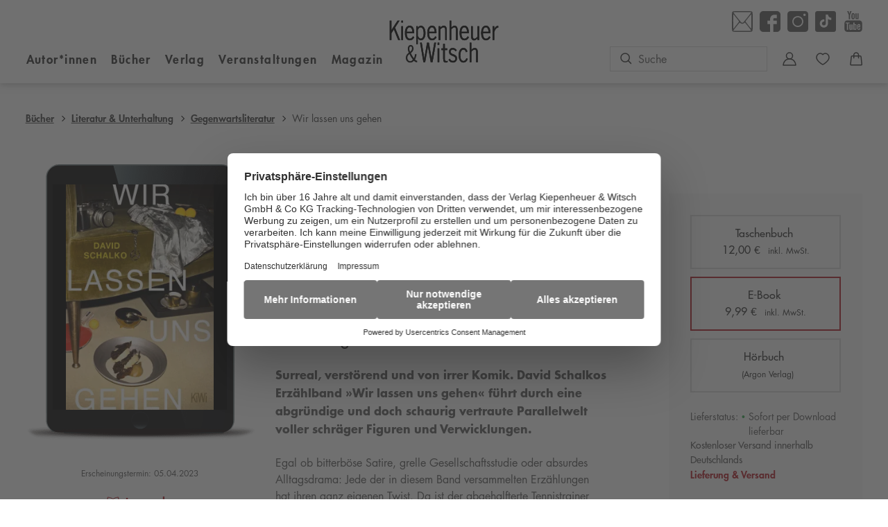

--- FILE ---
content_type: text/html
request_url: https://www.kiwi-verlag.de/buch/david-schalko-wir-lassen-uns-gehen-9783462311617
body_size: 27599
content:
<!DOCTYPE html><html lang="de" dir="ltr" class="page-type--Book"> <head><meta charset="utf-8"><title>Wir lassen uns gehen - David Schalko | Kiepenheuer &amp; Witsch</title><meta name="viewport" content="width=device-width, initial-scale=1, viewport-fit=cover"><meta name="description" content="Surreal, verstörend und von irrer Komik. David Schalkos Erzählband »Wir lassen uns gehen« führt durch eine abgründige und doch schaurig vertraute Parallelwelt...">

<meta property="og:title" content="Wir lassen uns gehen - David Schalko | Kiepenheuer &#38; Witsch">
<meta property="og:description" content="Surreal, verstörend und von irrer Komik. David Schalkos Erzählband »Wir lassen uns gehen« führt durch eine abgründige und doch schaurig vertraute Parallelwelt...">
<meta property="og:type" content="website">
<meta property="og:url" content="https://www.kiwi-verlag.de/buch/david-schalko-wir-lassen-uns-gehen-9783462004984">
<meta property="og:image" content="https://res.cloudinary.com/holtzbrinck-buchverlage/image/fetch/w_1200,c_fill,g_auto,q_auto,f_jpg/https%3A%2F%2Fpondus-hpg.s3.eu-central-1.amazonaws.com%2Fkiwi%2Fpublic%2FU1_978-3-462-31161-7.png" />

<meta name="twitter:title" content="Wir lassen uns gehen - David Schalko | Kiepenheuer &#38; Witsch">
<meta name="twitter:description" content="Surreal, verstörend und von irrer Komik. David Schalkos Erzählband »Wir lassen uns gehen« führt durch eine abgründige und doch schaurig vertraute Parallelwelt...">
<meta property="twitter:image" content="https://res.cloudinary.com/holtzbrinck-buchverlage/image/fetch/w_1200,c_fill,g_auto,q_auto,f_jpg/https%3A%2F%2Fpondus-hpg.s3.eu-central-1.amazonaws.com%2Fkiwi%2Fpublic%2FU1_978-3-462-31161-7.png" />

<meta name="twitter:card" content="summary">

<link rel="canonical" href="https://www.kiwi-verlag.de/buch/david-schalko-wir-lassen-uns-gehen-9783462004984"><meta name="robots" content="index,follow,noarchive"><link rel="icon" sizes="32x32" href="/images/icons/favicon_v1_32.png" type="image/png"><link rel="icon" sizes="192x192" href="/images/icons/favicon_v1_192.png" type="image/png"><!--<link rel="icon" sizes="196x196" href="/images/icons/favicon_v1_196.png" type="image/png">--><link rel="icon" sizes="512x512" href="/images/icons/favicon_v1_512.png" type="image/png"><!--<link rel="apple-touch-icon" sizes="180x180" href="/images/icons/favicon_v1_180.png" type="image/png">--><link rel="dns-prefetch" href="https://ii1tgvjxdc-dsn.algolia.net"><link rel="preload" href="/fonts/fonts.css" as="style"><link rel="preload" href="/fonts/futura_lt/1475846/f3fa9288-dc04-4f75-b949-b06584863c9c.woff2" as="font" type="font/woff2" crossorigin><link rel="preload" href="/fonts/futura_lt/1475822/3cf9e1e8-63a2-497f-86ed-6b63d6de1986.woff2" as="font" type="font/woff2" crossorigin><link rel="preload" href="/fonts/futura_lt/1475810/e17c7943-8db2-4470-9e2a-74a8d01f6776.woff2" as="font" type="font/woff2" crossorigin><link rel="preload" href="/fonts/futura_lt/1475798/8bf38806-3423-4080-b38f-d08542f7e4ac.woff2" as="font" type="font/woff2" crossorigin><link rel="stylesheet" href="/fonts/fonts.css"><script type="application/ld+json">{"@context":"https://schema.org","@type":["Book","Product"],"name":"Wir lassen uns gehen","author":[{"@type":"Person","name":"David Schalko"}],"url":"https://www.kiwi-verlag.de/buch/david-schalko-wir-lassen-uns-gehen-9783462004984","image":"https://pondus-hpg.s3.eu-central-1.amazonaws.com/kiwi/public/U1_978-3-462-00498-4.png","description":"Surreal, verstörend und von irrer Komik. David Schalkos Erzählband »Wir lassen uns gehen« führt durch eine abgründige und doch schaurig vertraute Parallelwelt voller schräger Figuren und Verwicklungen. Egal ob bitterböse Satire, grelle Gesellschaftsstudie oder absurdes Alltagsdrama: Jede der in diesem Band versammelten Erzählungen hat ihren ganz eigenen Twist. Da ist der abgehalfterte Tennistrainer Horniczek, der nach einer Ohnmacht drei Sekunden in die Zukunft sehen kann und es schnell bereut; da ist der Mann, der nichts ein zweites Mal tun kann; das ist Hermann »Jeff« Kanter, der letzte Cowboy Deutschlands; ein amerikanischer Spitzenkoch, der am Weihnachtstag plötzlich mit den zu bratenden Papageien diskutiert; oder die Sonne, die sich in den Weltenbummler Johnny Weissmüller verliebt und seine Nähe sucht, was an Johnnys Urlaubsort zu einem nie gesehenen Rekordsommer führt.Mit dem ihm eigenen Humor und Sound erzählt David Schalko in neunzehneinhalb Kurzgeschichten von den seltsamen Träumen, täglichen Krisen und bizarren Obsessionen dieser eigenartigen Spezies Mensch.","offers":{"@type":"Offer","price":"12.00","priceCurrency":"EUR","availability":"https://schema.org/InStock","priceValidUntil":"2027-01-11","shippingDetails":{"@type":"OfferShippingDetails","shippingRate":{"@type":"MonetaryAmount","value":"0.00","currency":"EUR"},"shippingDestination":{"@type":"DefinedRegion","addressCountry":"DE"},"deliveryTime":{"@type":"ShippingDeliveryTime","handlingTime":{"@type":"QuantitativeValue","minValue":1,"maxValue":2,"unitCode":"d"},"transitTime":{"@type":"QuantitativeValue","minValue":2,"maxValue":4,"unitCode":"d"}}},"hasMerchantReturnPolicy":{"@type":"MerchantReturnPolicy","applicableCountry":"DE","returnPolicyCategory":"MerchantReturnFiniteReturnWindow","merchantReturnDays":14,"returnMethod":"https://schema.org/ReturnByMail","returnFees":"https://schema.org/FreeReturn","refundType":"https://schema.org/FullRefund"}}}</script><link rel="preconnect" href="//privacy-proxy.usercentrics.eu"><link rel="preload" href="//privacy-proxy.usercentrics.eu/latest/uc-block.bundle.js" as="script"><link rel="dns-prefetch" href="//web.cmp.usercentrics.eu"><link rel="dns-prefetch" href="//api.usercentrics.eu"><script id="usercentrics-cmp" data-settings-id="cv-2lxfM" src="https://web.cmp.usercentrics.eu/ui/loader.js" async></script><script type="application/javascript" src="https://privacy-proxy.usercentrics.eu/latest/uc-block.bundle.js"></script><script>(function(){const dataLayerContent = {"event":"view_item","currency":"EUR","value":9.99,"items":[{"item_id":"9783462311617","item_name":"Wir lassen uns gehen","price":9.99,"quantity":1}]};

    window.dataLayer = window.dataLayer || [];
    if (dataLayerContent) {
        window.dataLayer?.push(dataLayerContent);
    }
})();</script><script>
  window.dataLayer = window.dataLayer || [];
  function gtag(){dataLayer.push(arguments);}
  gtag('consent', 'default', {
    'ad_user_data': 'denied',
    'ad_personalization': 'denied',
    'ad_storage': 'denied',
    'analytics_storage': 'denied',
    'wait_for_update': 500,
  });
</script><!-- Google Tag Manager --><script type="text/plain" data-usercentrics="Google Tag Manager">(function(){const gtmId = "GTM-MVTWX89";
(function(w,d,s,l,i){w[l]=w[l]||[];w[l].push({'gtm.start':
new Date().getTime(),event:'gtm.js'});var f=d.getElementsByTagName(s)[0],
j=d.createElement(s),dl=l!='dataLayer'?'&l='+l:'';j.async=true;j.src=
'https://www.googletagmanager.com/gtm.js?id='+i+dl;f.parentNode.insertBefore(j,f);
})(window,document,'script','dataLayer',gtmId);})();</script><!-- End Google Tag Manager --><link rel="stylesheet" href="/_astro/editieren.LPFbPOP5.css">
<style>/*!
 * Toastify js 1.12.0
 * https://github.com/apvarun/toastify-js
 * @license MIT licensed
 *
 * Copyright (C) 2018 Varun A P
 */.toastify{padding:12px 20px;color:#fff;display:inline-block;box-shadow:0 3px 6px -1px #0000001f,0 10px 36px -4px #4d60e84d;background:-webkit-linear-gradient(315deg,#73a5ff,#5477f5);background:linear-gradient(135deg,#73a5ff,#5477f5);position:fixed;opacity:0;transition:all .4s cubic-bezier(.215,.61,.355,1);border-radius:2px;cursor:pointer;text-decoration:none;max-width:calc(50% - 20px);z-index:2147483647}.toastify.on{opacity:1}.toast-close{background:transparent;border:0;color:#fff;cursor:pointer;font-family:inherit;font-size:1em;opacity:.4;padding:0 5px}.toastify-right{right:15px}.toastify-left{left:15px}.toastify-top{top:-150px}.toastify-bottom{bottom:-150px}.toastify-rounded{border-radius:25px}.toastify-avatar{width:1.5em;height:1.5em;margin:-7px 5px;border-radius:2px}.toastify-center{margin-left:auto;margin-right:auto;left:0;right:0;max-width:fit-content;max-width:-moz-fit-content}@media only screen and (max-width: 360px){.toastify-right,.toastify-left{margin-left:auto;margin-right:auto;left:0;right:0;max-width:fit-content}}
</style>
<link rel="stylesheet" href="/_astro/_slug_.CYsAVTnI.css">
<style>.site-header--custom-background{background:var(--siteHeaderBackground)}.site-header--custom-background .site-header__wrapper:before{background:var(--siteHeaderBackground)}.site-header--custom .site-header__logo{top:0;left:0;transform:translate(0)}.site-header--custom .site-header__logo img{width:auto;height:40px}.site-header--custom .social-media-icons,.site-header--custom .button,.site-header--custom .site-navigation__additional-actions li{display:none}.site-header--custom .site-navigation__additional-actions__search-input{display:block!important}.site-header--custom .site-header__mobile-nav-trigger span{background:var(--siteHeaderLinkColor)}.site-header--custom-hide-search .site-navigation__additional-actions{display:none}@media screen and (min-width: 768px){.site-header--custom .site-navigation__additional-actions__search-input>button{border:1px solid var(--siteHeaderLinkColor)}.site-header--custom .site-navigation__additional-actions__search-input>button svg path,.site-header--custom .site-navigation__additional-actions__search-input>button svg circle{stroke:var(--siteHeaderLinkColor)}.site-header--custom .site-navigation .ais-SearchBox .ais-SearchBox-form .ais-SearchBox-input{color:var(--siteHeaderLinkColor)}.site-header--custom .site-navigation .ais-SearchBox .ais-SearchBox-form .ais-SearchBox-input::placeholder{color:var(--siteHeaderLinkColor)}.site-header--custom .site-navigation .ais-SearchBox .ais-SearchBox-reset svg path{fill:var(--siteHeaderLinkColor)}}@media screen and (min-width: 1280px){.site-header--custom-link-color .site-navigation__main__links .ac .ac-trigger{color:var(--siteHeaderLinkColor)!important}.site-header--custom-link-color .site-navigation__main__links .ac .ac-trigger:before{background:var(--siteHeaderLinkHoverColor)!important}.site-header--custom-link-hover-color .site-navigation__main__links .ac .ac-trigger:hover{color:var(--siteHeaderLinkHoverColor)!important;text-decoration-color:var(--siteHeaderLinkHoverColor)!important}.site-header--custom-link-color a{color:var(--siteHeaderLinkColor)!important}.site-header--custom-link-hover-color a:hover{color:var(--siteHeaderLinkHoverColor)!important;text-decoration-color:var(--siteHeaderLinkHoverColor)!important}.site-header--custom .site-header__logo{top:37px}.site-header--custom .site-header__logo img{height:50px}.site-header--custom .site-navigation,.site-header--custom .site-navigation__main{background:var(--siteHeaderBackground)}.site-header--custom .site-navigation__main__links .accordion-container{justify-content:flex-end}}
</style><script type="module" src="/_astro/page.CP22PBEX.js"></script></head> <body> <header class="site-header site-header--position-fixed-desktop site-header--transition-desktop site-header--show-desktop " data-js="site-header" style=""> <div class="grid-wrap" style=""> <div class="site-header__wrapper w24" style=""> <button data-site-header-mobile-nav-trigger class="site-header__mobile-nav-trigger" aria-label="open mobile navigation" style=""> <span style=""></span><span style=""></span><span style=""></span> </button> <a href="/" class="site-header__logo " aria-label="go to homepage" title="go to homepage" data-astro-reload="false" target rel data-astro-prefetch="hover"><svg aria-label="Kiepenheuer & Witsch Logo" class="site-logo" xmlns="http://www.w3.org/2000/svg" x="0" y="0" viewBox="0 0 298.9 116.5" style="enable-background:new 0 0 298.9 116.5" xml:space="preserve"> <style>
        .site-logo {
            .st0{
                fill: #b51d28;
            }
            .st1{
                fill: none;
                stroke: #b51d28;
                stroke-width:.2835;
                stroke-miterlimit:3.8637;
            }
            .st2{
                fill-rule:evenodd;
                clip-rule:evenodd;
            }
            .st4{
                fill:none;
                stroke: #000;
                stroke-width:.2835;
                stroke-miterlimit:3.8637;
            }
        }
    </style> <path class="st0" d="M136.5 61.4h-4.6v5.9h4.6v-5.9z"></path><path class="st1" d="M136.5 61.4h-4.6v5.9h4.6v-5.9z"></path><path class="st0" d="M136.5 77h-4.6v38.1h4.6V77z"></path><path class="st1" d="M136.5 77h-4.6v38.1h4.6V77z"></path><path class="st0" d="M127.6 61.4h-4.8l-7.4 43.1-7.3-43.1h-5.2l-7.5 43.2-6.9-43.2h-4.8l9.2 53.7h4.9l7.7-42.6 7.5 42.6h5l9.6-53.7z"></path><path class="st1" d="M127.6 61.4h-4.8l-7.4 43.1-7.3-43.1h-5.2l-7.5 43.2-6.9-43.2h-4.8l9.2 53.7h4.9l7.7-42.6 7.5 42.6h5l9.6-53.7z"></path><path class="st0" d="M5 26.8V.1H.1v53.8H5v-18l6.9-11 11.7 29h5.3L15.1 20 27.9.1h-5.6L5 26.8z"></path><path class="st1" d="M5 26.8V.1H.1v53.8H5v-18l6.9-11 11.7 29h5.3L15.1 20 27.9.1h-5.6L5 26.8z"></path><path class="st2" d="M54.7 92.6c2.6 5.5 5.8 10.7 9.4 15.5-2.2 2.6-4.4 4.3-7.6 4.3-4.6 0-7.8-4.5-7.8-9.6 0-4.9 2.7-7.7 6-10.2zm15.5.1c-.6 3.8-1.6 8.9-3.4 11.7-3.4-4.3-6.3-9.3-8.5-14.2 3.9-3 7.5-7 7.5-12.8 0-5.6-3.1-9.6-7.7-9.6-4.8 0-7.9 4.4-7.9 10.2 0 4.5 1.4 7.5 2.8 10.9-4.6 3.2-8.2 7.8-8.2 14.3 0 7.4 5.2 13.1 11.5 13.1 4.2 0 7.5-2 10.6-5 2.3 2 4.9 4.1 8.7 4.1v-4.2c-2.4 0-4.2-1.9-6-3.5 2.6-4.5 3.7-9.4 4.4-14.2l-3.8-.8zm-13.8-6.2c-1.4-2.8-2.3-5.5-2.3-8.7 0-2.9 1.2-6.2 3.9-6.2 2.4 0 3.8 2.2 3.8 5 0 4.6-2.4 7.7-5.4 9.9z"></path><path d="M54.7 92.6c2.6 5.5 5.8 10.7 9.4 15.5-2.2 2.6-4.4 4.3-7.6 4.3-4.6 0-7.8-4.5-7.8-9.6 0-4.9 2.7-7.7 6-10.2zm15.5.1c-.6 3.8-1.6 8.9-3.4 11.7-3.4-4.3-6.3-9.3-8.5-14.2 3.9-3 7.5-7 7.5-12.8 0-5.6-3.1-9.6-7.7-9.6-4.8 0-7.9 4.4-7.9 10.2 0 4.5 1.4 7.5 2.8 10.9-4.6 3.2-8.2 7.8-8.2 14.3 0 7.4 5.2 13.1 11.5 13.1 4.2 0 7.5-2 10.6-5 2.3 2 4.9 4.1 8.7 4.1v-4.2c-2.4 0-4.2-1.9-6-3.5 2.6-4.5 3.7-9.4 4.4-14.2l-3.8-.8zm-13.8-6.2c-1.4-2.8-2.3-5.5-2.3-8.7 0-2.9 1.2-6.2 3.9-6.2 2.4 0 3.8 2.2 3.8 5 0 4.6-2.4 7.7-5.4 9.9z" style="fill:none;stroke:#000;stroke-width:.2595;stroke-miterlimit:3.8637"></path><path d="M152 64.6h-4.7V77h-5.1v4.6h5.1v21.6c0 7-.4 13.1 7.6 13.1 1.6 0 3.2-.5 4.7-1.1v-3.9c-1.2.3-2.4.5-3.8.5-3.9 0-3.8-2.4-3.8-6.2v-24h6.5V77H152V64.6z"></path><path class="st4" d="M152 64.6h-4.7V77h-5.1v4.6h5.1v21.6c0 7-.4 13.1 7.6 13.1 1.6 0 3.2-.5 4.7-1.1v-3.9c-1.2.3-2.4.5-3.8.5-3.9 0-3.8-2.4-3.8-6.2v-24h6.5V77H152V64.6z"></path><path d="M184.5 82.5c-2.6-4.4-6.5-6.6-11.2-6.6-5.5 0-10.2 4-10.2 10.6 0 13.7 17.6 9.1 17.6 18.7 0 4.4-3.1 6.5-6.5 6.5-4 0-6.9-2.2-8.7-6.2l-3.8 2.7c2.7 5.3 7.1 8 12.5 8 6.3 0 11-4.6 11-12 0-12.9-17.6-8.8-17.6-18.1 0-3.9 2.9-5.7 6-5.7 3.5 0 5.8 1.9 7.6 5l3.3-2.9z"></path><path class="st4" d="M184.5 82.5c-2.6-4.4-6.5-6.6-11.2-6.6-5.5 0-10.2 4-10.2 10.6 0 13.7 17.6 9.1 17.6 18.7 0 4.4-3.1 6.5-6.5 6.5-4 0-6.9-2.2-8.7-6.2l-3.8 2.7c2.7 5.3 7.1 8 12.5 8 6.3 0 11-4.6 11-12 0-12.9-17.6-8.8-17.6-18.1 0-3.9 2.9-5.7 6-5.7 3.5 0 5.8 1.9 7.6 5l3.3-2.9z"></path><path d="M213.8 85.6c-1.8-5.7-5.2-9.7-10.7-9.7-7.5 0-13.4 5.9-13.4 20.2 0 14.3 5.9 20.2 13.4 20.2 5.4 0 9.7-4.5 11.6-10.3l-3.8-1.9c-1.5 3.7-3.8 7.5-7.8 7.7-7.3 0-8.7-9.1-8.7-15.6s1.4-15.6 8.7-15.6c3.8-.1 5.6 3.7 6.7 7.2l4-2.2z"></path><path class="st4" d="M213.8 85.6c-1.8-5.7-5.2-9.7-10.7-9.7-7.5 0-13.4 5.9-13.4 20.2 0 14.3 5.9 20.2 13.4 20.2 5.4 0 9.7-4.5 11.6-10.3l-3.8-1.9c-1.5 3.7-3.8 7.5-7.8 7.7-7.3 0-8.7-9.1-8.7-15.6s1.4-15.6 8.7-15.6c3.8-.1 5.6 3.7 6.7 7.2l4-2.2z"></path><path d="M224.7 61.4H220v53.8h4.7v-29c1.9-2.6 5.7-5.8 8.6-5.8 5 0 4.4 5.9 4.4 9.9v24.9h4.7V88.8c0-10-3.8-12.9-8.6-12.9-3.8 0-6.4 2.5-9.2 5V61.4h.1z"></path><path class="st4" d="M224.7 61.4H220v53.8h4.7v-29c1.9-2.6 5.7-5.8 8.6-5.8 5 0 4.4 5.9 4.4 9.9v24.9h4.7V88.8c0-10-3.8-12.9-8.6-12.9-3.8 0-6.4 2.5-9.2 5V61.4h.1z"></path><path class="st2" d="M67.4 35.6c.7-9.3-2.1-21.1-11.8-21.1-7.5 0-13.4 5.9-13.4 20.2s5.9 20.2 13.4 20.2c5.8 0 10.2-3.7 12.1-8.6l-3.4-2.6c-1.7 3.3-4.7 6.6-8.2 6.6-4.9 0-8.9-3.8-8.9-14.7h20.2zM47.3 31c.1-5.4 2.6-12 7.9-12 5 0 7.3 7 7.2 12H47.3z"></path><path class="st4" d="M67.4 35.6c.7-9.3-2.1-21.1-11.8-21.1-7.5 0-13.4 5.9-13.4 20.2s5.9 20.2 13.4 20.2c5.8 0 10.2-3.7 12.1-8.6l-3.4-2.6c-1.7 3.3-4.7 6.6-8.2 6.6-4.9 0-8.9-3.8-8.9-14.7h20.2zM47.3 31c.1-5.4 2.6-12 7.9-12 5 0 7.3 7 7.2 12H47.3z"></path><path class="st2" d="M77.8 25.4c1.5-3.3 4.2-6.2 7.8-6.2 6.6 0 8 10.4 8 16.1 0 11.2-4.7 14.9-7.9 14.9-3.3 0-6.5-3.9-7.9-7.1V25.4zm0 24c2.2 3.2 4.9 5.5 8.6 5.5 4.5 0 12.2-4.8 12.2-19.4 0-15-6.7-20.9-12.4-20.9-3.2 0-6.2 2.4-8.4 5v-3.9h-4.7v50h4.7V49.4z"></path><path class="st4" d="M77.8 25.4c1.5-3.3 4.2-6.2 7.8-6.2 6.6 0 8 10.4 8 16.1 0 11.2-4.7 14.9-7.9 14.9-3.3 0-6.5-3.9-7.9-7.1V25.4zm0 24c2.2 3.2 4.9 5.5 8.6 5.5 4.5 0 12.2-4.8 12.2-19.4 0-15-6.7-20.9-12.4-20.9-3.2 0-6.2 2.4-8.4 5v-3.9h-4.7v50h4.7V49.4z"></path><path class="st2" d="M128.7 35.6c.7-9.3-2.1-21.1-11.8-21.1-7.5 0-13.4 5.9-13.4 20.2s5.9 20.2 13.4 20.2c5.8 0 10.2-3.7 12.1-8.6l-3.4-2.6c-1.7 3.3-4.7 6.6-8.2 6.6-4.9 0-8.9-3.8-8.9-14.7h20.2zM108.6 31c.1-5.4 2.6-12 7.9-12 5 0 7.3 7 7.2 12h-15.1z"></path><path class="st4" d="M128.7 35.6c.7-9.3-2.1-21.1-11.8-21.1-7.5 0-13.4 5.9-13.4 20.2s5.9 20.2 13.4 20.2c5.8 0 10.2-3.7 12.1-8.6l-3.4-2.6c-1.7 3.3-4.7 6.6-8.2 6.6-4.9 0-8.9-3.8-8.9-14.7h20.2zM108.6 31c.1-5.4 2.6-12 7.9-12 5 0 7.3 7 7.2 12h-15.1z"></path><path d="M139.6 24.9c1.9-2.6 5.7-5.8 8.6-5.8 5 0 4.4 5.9 4.4 9.9v24.9h4.7V27.6c0-10-3.8-12.9-8.6-12.9-3.8 0-6.4 2.5-9.2 5v-3.9h-4.7v38.1h4.7v-29h.1z"></path><path class="st4" d="M139.6 24.9c1.9-2.6 5.7-5.8 8.6-5.8 5 0 4.4 5.9 4.4 9.9v24.9h4.7V27.6c0-10-3.8-12.9-8.6-12.9-3.8 0-6.4 2.5-9.2 5v-3.9h-4.7v38.1h4.7v-29h.1z"></path><path d="M169.3.1h-4.7v53.8h4.7v-29c1.9-2.6 5.7-5.8 8.6-5.8 5 0 4.4 5.9 4.4 9.9v24.9h4.7V27.6c0-10-3.8-12.9-8.5-12.9-3.8 0-6.4 2.5-9.2 5V.1z"></path><path class="st4" d="M169.3.1h-4.7v53.8h4.7v-29c1.9-2.6 5.7-5.8 8.6-5.8 5 0 4.4 5.9 4.4 9.9v24.9h4.7V27.6c0-10-3.8-12.9-8.5-12.9-3.8 0-6.4 2.5-9.2 5V.1z"></path><path class="st2" d="M217.5 35.6c.7-9.3-2.1-21.1-11.8-21.1-7.5 0-13.4 5.9-13.4 20.2s5.9 20.2 13.4 20.2c5.8 0 10.2-3.7 12.1-8.6l-3.4-2.6c-1.7 3.3-4.7 6.6-8.2 6.6-4.9 0-8.9-3.8-8.9-14.7h20.2zM197.4 31c.1-5.4 2.6-12 7.9-12 5 0 7.3 7 7.2 12h-15.1z"></path><path class="st4" d="M217.5 35.6c.7-9.3-2.1-21.1-11.8-21.1-7.5 0-13.4 5.9-13.4 20.2s5.9 20.2 13.4 20.2c5.8 0 10.2-3.7 12.1-8.6l-3.4-2.6c-1.7 3.3-4.7 6.6-8.2 6.6-4.9 0-8.9-3.8-8.9-14.7h20.2zM197.4 31c.1-5.4 2.6-12 7.9-12 5 0 7.3 7 7.2 12h-15.1z"></path><path d="M241.3 44.8c-1.9 2.6-5.7 5.8-8.6 5.8-3.8 0-4.4-5.9-4.4-9.9V15.8h-4.7v26.3c0 10 3.8 12.9 8.5 12.9 3.8 0 6.4-2.5 9.2-5v3.9h4.7V15.8h-4.7v29z"></path><path class="st4" d="M241.3 44.8c-1.9 2.6-5.7 5.8-8.6 5.8-3.8 0-4.4-5.9-4.4-9.9V15.8h-4.7v26.3c0 10 3.8 12.9 8.5 12.9 3.8 0 6.4-2.5 9.2-5v3.9h4.7V15.8h-4.7v29z"></path><path class="st2" d="M276.6 35.6c.7-9.3-2.1-21.1-11.8-21.1-7.5 0-13.4 5.9-13.4 20.2s5.9 20.2 13.4 20.2c5.8 0 10.2-3.7 12.1-8.6l-3.4-2.6c-1.7 3.3-4.7 6.6-8.2 6.6-4.9 0-8.9-3.8-8.9-14.7h20.2zM256.5 31c.1-5.4 2.6-12 7.9-12 5 0 7.3 7 7.2 12h-15.1z"></path><path class="st4" d="M276.6 35.6c.7-9.3-2.1-21.1-11.8-21.1-7.5 0-13.4 5.9-13.4 20.2s5.9 20.2 13.4 20.2c5.8 0 10.2-3.7 12.1-8.6l-3.4-2.6c-1.7 3.3-4.7 6.6-8.2 6.6-4.9 0-8.9-3.8-8.9-14.7h20.2zM256.5 31c.1-5.4 2.6-12 7.9-12 5 0 7.3 7 7.2 12h-15.1z"></path><path d="M287.5 15.8h-4.7v38.1h4.7V32.3c1.8-5.5 5-13.1 11.2-12.2v-4.9h-1.8c-5 0-7.4 4.2-9.3 8.8h-.1v-8.2z"></path><path class="st4" d="M287.5 15.8h-4.7v38.1h4.7V32.3c1.8-5.5 5-13.1 11.2-12.2v-4.9h-1.8c-5 0-7.4 4.2-9.3 8.8h-.1v-8.2z"></path><path class="st0" d="M37 .2h-4.7v5.9H37V.2z"></path><path class="st1" d="M37 .2h-4.7v5.9H37V.2z"></path><path class="st0" d="M37 15.8h-4.7v38.1H37V15.8z"></path><path class="st1" d="M37 15.8h-4.7v38.1H37V15.8z"></path> </svg></a> <nav class="site-navigation" style=""> <div data-site-navigation-main class="site-navigation__main" style=""> <div class="site-navigation__main__links" style=""> <div class="accordion-group accordion-container" data-js="accordion-group" data-accordion-settings="%7B%22duration%22%3A400%2C%22showMultiple%22%3Atrue%2C%22disableAdditionalGeneralOptions%22%3Atrue%7D"> <div class="accordion ac  "> <div class="accordion__header ac-header">  <button type="button" class="accordion__header__trigger ac-trigger " aria-label="Autor*innen anzeigen" data-ac-trigger-value>Autor*innen</button>
                <a href="/autor" class="accordion__header__trigger ac-trigger " aria-label="Autor*innen anzeigen" style="display:none;" data-astro-prefetch="hover">Autor*innen</a> </div> <div class="accordion__content ac-panel"> <div>  <ul style=""> <li style=""> <a href="/autor" class data-astro-prefetch="hover" style="">Autor*innen von A-Z</a> </li><li style=""> <a href="/uebersetzer" class data-astro-prefetch="hover" style="">Übersetzer*innen von A-Z</a> </li> </ul>  </div> </div> </div><div class="accordion ac  "> <div class="accordion__header ac-header">  <button type="button" class="accordion__header__trigger ac-trigger " aria-label="Bücher anzeigen" data-ac-trigger-value>Bücher</button>
                <a href="/buch" class="accordion__header__trigger ac-trigger " aria-label="Bücher anzeigen" style="display:none;" data-astro-prefetch="hover">Bücher</a> </div> <div class="accordion__content ac-panel"> <div>  <ul style=""> <li style=""> <div class="accordion-group accordion-container" data-js="accordion-group" data-accordion-settings="%7B%22duration%22%3A400%2C%22showMultiple%22%3Atrue%2C%22disableAdditionalGeneralOptions%22%3Atrue%7D">  <div class="accordion ac no-sub-navigation "> <div class="accordion__header ac-header"> <a href="/buch/neuheiten" class="accordion__header__trigger ac-trigger " aria-label="Neuheiten anzeigen" data-astro-prefetch="hover">Neuheiten</a>  </div> <div class="accordion__content ac-panel"> <div>  <ul style="">  </ul>  </div> </div> </div>  </div> <script type="module" src="/_astro/AccordionGroup.astro_astro_type_script_index_0_lang.Dm-oUe6t.js"></script> </li><li style=""> <div class="accordion-group accordion-container" data-js="accordion-group" data-accordion-settings="%7B%22duration%22%3A400%2C%22showMultiple%22%3Atrue%2C%22disableAdditionalGeneralOptions%22%3Atrue%7D">  <div class="accordion ac no-sub-navigation "> <div class="accordion__header ac-header"> <a href="/buch/demnaechst-im-handel" class="accordion__header__trigger ac-trigger " aria-label="Demnächst im Handel anzeigen" data-astro-prefetch="hover">Demnächst im Handel</a>  </div> <div class="accordion__content ac-panel"> <div>  <ul style="">  </ul>  </div> </div> </div>  </div>  </li><li style=""> <div class="accordion-group accordion-container" data-js="accordion-group" data-accordion-settings="%7B%22duration%22%3A400%2C%22showMultiple%22%3Atrue%2C%22disableAdditionalGeneralOptions%22%3Atrue%7D">  <div class="accordion ac no-sub-navigation "> <div class="accordion__header ac-header"> <a href="/buch/bestseller" class="accordion__header__trigger ac-trigger " aria-label="Bestseller anzeigen" data-astro-prefetch="hover">Bestseller</a>  </div> <div class="accordion__content ac-panel"> <div>  <ul style="">  </ul>  </div> </div> </div>  </div>  </li><li style=""> <div class="accordion-group accordion-container" data-js="accordion-group" data-accordion-settings="%7B%22duration%22%3A400%2C%22showMultiple%22%3Atrue%2C%22disableAdditionalGeneralOptions%22%3Atrue%7D">  <div class="accordion ac  "> <div class="accordion__header ac-header">  <button type="button" class="accordion__header__trigger ac-trigger " aria-label="Literatur &#38; Unterhaltung anzeigen" data-ac-trigger-value>Literatur &amp; Unterhaltung</button>
                <a href="/buch/literatur-unterhaltung" class="accordion__header__trigger ac-trigger " aria-label="Literatur &#38; Unterhaltung anzeigen" style="display:none;" data-astro-prefetch="hover">Literatur &amp; Unterhaltung</a> </div> <div class="accordion__content ac-panel"> <div>  <ul style=""> <li style=""> <a href="/buch/literatur-unterhaltung/gegenwartsliteratur" class data-astro-prefetch="hover" style="">Gegenwartsliteratur</a> </li><li style=""> <a href="/buch/literatur-unterhaltung/klassiker" class data-astro-prefetch="hover" style="">Klassiker</a> </li><li style=""> <a href="/buch/literatur-unterhaltung/erzaehlungen-kurzgeschichten" class data-astro-prefetch="hover" style="">Erzählungen &amp; Kurzgeschichten</a> </li><li style=""> <a href="/buch/literatur-unterhaltung/unterhaltungsromane" class data-astro-prefetch="hover" style="">Unterhaltungsromane</a> </li><li style=""> <a href="/buch/literatur-unterhaltung/historischer-roman" class data-astro-prefetch="hover" style="">Historischer Roman</a> </li><li style=""> <a href="/buch/literatur-unterhaltung/lyrik" class data-astro-prefetch="hover" style="">Lyrik</a> </li> </ul>  </div> </div> </div>  </div>  </li><li style=""> <div class="accordion-group accordion-container" data-js="accordion-group" data-accordion-settings="%7B%22duration%22%3A400%2C%22showMultiple%22%3Atrue%2C%22disableAdditionalGeneralOptions%22%3Atrue%7D">  <div class="accordion ac  "> <div class="accordion__header ac-header">  <button type="button" class="accordion__header__trigger ac-trigger " aria-label="Biografien anzeigen" data-ac-trigger-value>Biografien</button>
                <a href="/buch/biografien" class="accordion__header__trigger ac-trigger " aria-label="Biografien anzeigen" style="display:none;" data-astro-prefetch="hover">Biografien</a> </div> <div class="accordion__content ac-panel"> <div>  <ul style=""> <li style=""> <a href="/buch/biografien/autobiografien" class data-astro-prefetch="hover" style="">Autobiografien</a> </li><li style=""> <a href="/buch/biografien/memoiren" class data-astro-prefetch="hover" style="">Memoiren</a> </li><li style=""> <a href="/buch/biografien/tagebuecher-briefe" class data-astro-prefetch="hover" style="">Tagebücher &amp; Briefe</a> </li> </ul>  </div> </div> </div>  </div>  </li><li style=""> <div class="accordion-group accordion-container" data-js="accordion-group" data-accordion-settings="%7B%22duration%22%3A400%2C%22showMultiple%22%3Atrue%2C%22disableAdditionalGeneralOptions%22%3Atrue%7D">  <div class="accordion ac  "> <div class="accordion__header ac-header">  <button type="button" class="accordion__header__trigger ac-trigger " aria-label="Sachbuch anzeigen" data-ac-trigger-value>Sachbuch</button>
                <a href="/buch/sachbuch" class="accordion__header__trigger ac-trigger " aria-label="Sachbuch anzeigen" style="display:none;" data-astro-prefetch="hover">Sachbuch</a> </div> <div class="accordion__content ac-panel"> <div>  <ul style=""> <li style=""> <a href="/buch/sachbuch/politik-gesellschaft" class data-astro-prefetch="hover" style="">Politik &amp; Gesellschaft</a> </li><li style=""> <a href="/buch/sachbuch/wissen" class data-astro-prefetch="hover" style="">Wissen</a> </li><li style=""> <a href="/buch/sachbuch/geschichte" class data-astro-prefetch="hover" style="">Geschichte</a> </li><li style=""> <a href="/buch/sachbuch/humorvolle-sachbuecher" class data-astro-prefetch="hover" style="">Humorvolle Sachbücher</a> </li><li style=""> <a href="/buch/sachbuch/essays" class data-astro-prefetch="hover" style="">Essays</a> </li> </ul>  </div> </div> </div>  </div>  </li><li style=""> <div class="accordion-group accordion-container" data-js="accordion-group" data-accordion-settings="%7B%22duration%22%3A400%2C%22showMultiple%22%3Atrue%2C%22disableAdditionalGeneralOptions%22%3Atrue%7D">  <div class="accordion ac  "> <div class="accordion__header ac-header">  <button type="button" class="accordion__header__trigger ac-trigger " aria-label="Krimi &#38; Thriller anzeigen" data-ac-trigger-value>Krimi &amp; Thriller</button>
                <a href="/buch/krimi-thriller" class="accordion__header__trigger ac-trigger " aria-label="Krimi &#38; Thriller anzeigen" style="display:none;" data-astro-prefetch="hover">Krimi &amp; Thriller</a> </div> <div class="accordion__content ac-panel"> <div>  <ul style=""> <li style=""> <a href="/buch/krimi-thriller/regionalkrimi" class data-astro-prefetch="hover" style="">Regionalkrimi</a> </li><li style=""> <a href="/buch/krimi-thriller/detektivroman" class data-astro-prefetch="hover" style="">Detektivroman</a> </li> </ul>  </div> </div> </div>  </div>  </li><li style=""> <div class="accordion-group accordion-container" data-js="accordion-group" data-accordion-settings="%7B%22duration%22%3A400%2C%22showMultiple%22%3Atrue%2C%22disableAdditionalGeneralOptions%22%3Atrue%7D">  <div class="accordion ac no-sub-navigation "> <div class="accordion__header ac-header"> <a href="/buch/musik" class="accordion__header__trigger ac-trigger " aria-label="Musik anzeigen" data-astro-prefetch="hover">Musik</a>  </div> <div class="accordion__content ac-panel"> <div>  <ul style="">  </ul>  </div> </div> </div>  </div>  </li><li style=""> <div class="accordion-group accordion-container" data-js="accordion-group" data-accordion-settings="%7B%22duration%22%3A400%2C%22showMultiple%22%3Atrue%2C%22disableAdditionalGeneralOptions%22%3Atrue%7D">  <div class="accordion ac no-sub-navigation "> <div class="accordion__header ac-header"> <a href="/buch/sport" class="accordion__header__trigger ac-trigger " aria-label="Sport anzeigen" data-astro-prefetch="hover">Sport</a>  </div> <div class="accordion__content ac-panel"> <div>  <ul style="">  </ul>  </div> </div> </div>  </div>  </li> </ul> <a href="/buch" class="site-navigation__main__links__all-link" style="">Alle Bücher</a>  </div> </div> </div><div class="accordion ac  "> <div class="accordion__header ac-header">  <button type="button" class="accordion__header__trigger ac-trigger " aria-label="Verlag anzeigen" data-ac-trigger-value>Verlag</button>
                <a href="/verlag" class="accordion__header__trigger ac-trigger " aria-label="Verlag anzeigen" style="display:none;" data-astro-prefetch="hover">Verlag</a> </div> <div class="accordion__content ac-panel"> <div>  <ul style=""> <li style=""> <a href="/verlag/presse" class data-astro-prefetch="hover" style="">Presse &amp; Veranstaltungen</a> </li><li style=""> <a href="/verlag/blogger" class data-astro-prefetch="hover" style="">Blogger*innen</a> </li><li style=""> <a href="/verlag/handel" class data-astro-prefetch="hover" style="">Handel</a> </li><li style=""> <a href="/verlag/rights" class data-astro-prefetch="hover" style="">Foreign Rights</a> </li><li style=""> <a href="/verlag/rechte-lizenzen" class data-astro-prefetch="hover" style="">Rechte &amp; Lizenzen</a> </li><li style=""> <a href="/verlag/verlagsgeschichte" class data-astro-prefetch="hover" style="">Verlagsgeschichte</a> </li><li style=""> <a href="/verlag/gesamtverzeichnis" class data-astro-prefetch="hover" style="">Gesamtverzeichnis</a> </li><li style=""> <a href="/verlag/jobs" class data-astro-prefetch="hover" style="">Jobs</a> </li><li style=""> <a href="https://www.holtzbrinckverlage.de/klimaneutralerverlag" class data-astro-prefetch="hover" style="">Nachhaltigkeit</a> </li><li style=""> <a href="/newsletter/signup" class data-astro-prefetch="hover" style="">Newsletter</a> </li><li style=""> <a href="/bookclub" class data-astro-prefetch="hover" style="">KiWi x Bookclub</a> </li> </ul>  </div> </div> </div><div class="accordion ac no-sub-navigation "> <div class="accordion__header ac-header"> <a href="/veranstaltung" class="accordion__header__trigger ac-trigger " aria-label="Veranstaltungen anzeigen" data-astro-prefetch="hover">Veranstaltungen</a>  </div> <div class="accordion__content ac-panel"> <div>  <ul style=""> 0 </ul>  </div> </div> </div><div class="accordion ac  "> <div class="accordion__header ac-header">  <button type="button" class="accordion__header__trigger ac-trigger " aria-label="Magazin anzeigen" data-ac-trigger-value>Magazin</button>
                <a href="/magazin" class="accordion__header__trigger ac-trigger " aria-label="Magazin anzeigen" style="display:none;" data-astro-prefetch="hover">Magazin</a> </div> <div class="accordion__content ac-panel"> <div>  <ul style=""> <li style=""> <a href="/magazin/im-gespraech" class data-astro-prefetch="hover" style="">Im Gespräch</a> </li><li style=""> <a href="/magazin/empfehlungen" class data-astro-prefetch="hover" style="">Empfehlungen</a> </li><li style=""> <a href="/magazin/ausgezeichnet" class data-astro-prefetch="hover" style="">Ausgezeichnet</a> </li><li style=""> <a href="/magazin/aus-dem-verlag" class data-astro-prefetch="hover" style="">Aus dem Verlag</a> </li> </ul>  </div> </div> </div> </div>  </div> <a href="/shop/account" class="button" data-astro-prefetch="hover" style=""> <svg width="20" height="20" viewBox="0 0 20 20" xmlns="http://www.w3.org/2000/svg" style=""> <g stroke="#fff" stroke-width="1.5" fill="none" fill-rule="evenodd" style=""> <path d="M10 10a4.5 4.5 0 1 0 0-9 4.5 4.5 0 0 0 0 9z" style=""></path> <path d="M19 19H1c.125-2.981 2.138-9 9-9s8.937 6.019 9 9z" stroke-linejoin="round" style=""></path> </g> </svg> <span style="">Zum Konto</span> </a> <ul class="social-media-icons" aria-label="Social Media Links"><li class="social-media-icons__newsletter"><a href="/newsletter/signup" title="Zur Newsletter Anmeldeseite des Verlags Kiepenheuer & Witsch" rel="noreferrer">
    <svg width="30" height="30" viewBox="0 0 64 64" version="1.1" xmlns="http://www.w3.org/2000/svg" xmlns:xlink="http://www.w3.org/1999/xlink" xml:space="preserve" xmlns:serif="http://www.serif.com/" style="fill-rule:evenodd;clip-rule:evenodd;stroke-linejoin:round;stroke-miterlimit:2;"><g transform="matrix(0.1,0,0,-0.1,0,64)"><path d="M20,620C1,601 0,587 0,320C0,53 1,39 20,20C39,1 53,0 320,0C587,0 601,1 620,20C639,39 640,53 640,320C640,587 639,601 620,620C601,639 587,640 320,640C53,640 39,639 20,620ZM593,603C599,592 369,304 342,289C323,278 315,278 295,291C266,308 40,592 47,603C53,612 588,612 593,603ZM66,522C73,512 110,464 149,416C188,367 220,324 220,320C220,316 188,273 149,224C110,176 73,128 66,118C60,108 52,100 48,100C43,100 40,199 40,320C40,441 43,540 48,540C52,540 60,532 66,522ZM600,319C600,193 596,100 591,102C586,103 549,147 509,199C408,327 414,318 425,334C479,407 587,540 593,540C597,540 600,441 600,319ZM317,250C334,250 359,259 373,270L398,290L442,238C525,138 590,52 590,41C590,33 510,30 315,30C164,30 40,33 40,36C40,44 221,273 234,282C240,286 254,280 265,270C277,259 300,250 317,250Z" style="fill-rule:nonzero;"></path></g></svg>
</a></li><li class="social-media-icons__facebook"><a href="https://www.facebook.com/Verlag.Kiepenheuer.Witsch" target="_blank" title="Facebook-Seite des Verlags Kiepenheuer & Witsch" rel="noreferrer">
    <svg xmlns="http://www.w3.org/2000/svg" width="30" height="30"
         viewBox="0 0 35 35">
        <path d="M35 5.834C35 2.769 32.233 0 29.167 0H5.833C2.767 0 0 2.768 0 5.834v23.332C0 32.231 2.767 35 5.834 35H17.5V21.778h-4.278v-5.834H17.5v-2.272c0-3.92 2.943-7.45 6.563-7.45h4.715v5.834h-4.715c-.517 0-1.119.626-1.119 1.564v2.324h5.834v5.834h-5.834V35h6.223C32.233 35 35 32.231 35 29.166V5.834z"></path>
    </svg>
</a></li><li class="social-media-icons__instagram"><a href="https://www.instagram.com/kiwi_verlag/" target="_blank" title="Instagram-Seite des Verlags Kiepenheuer & Witsch" rel="noreferrer">
    <svg xmlns="http://www.w3.org/2000/svg" width="30" height="30"
         viewBox="0 0 35 35">
        <path d="M17.5 10.39a7.186 7.186 0 0 0-7.178 7.178 7.186 7.186 0 0 0 7.178 7.178 7.186 7.186 0 0 0 7.178-7.178 7.186 7.186 0 0 0-7.178-7.177zm0 0a7.186 7.186 0 0 0-7.178 7.178 7.186 7.186 0 0 0 7.178 7.178 7.186 7.186 0 0 0 7.178-7.178 7.186 7.186 0 0 0-7.178-7.177zM29.873 0H5.127A5.129 5.129 0 0 0 0 5.127v24.746A5.129 5.129 0 0 0 5.127 35h24.746A5.129 5.129 0 0 0 35 29.873V5.127A5.129 5.129 0 0 0 29.873 0zM17.5 26.797c-5.086 0-9.229-4.143-9.229-9.229 0-5.086 4.143-9.228 9.229-9.228 5.086 0 9.229 4.142 9.229 9.228 0 5.086-4.143 9.229-9.229 9.229zM28.78 8.34a2.057 2.057 0 0 1-2.051-2.05c0-1.129.922-2.052 2.05-2.052 1.128 0 2.051.923 2.051 2.051 0 1.128-.923 2.05-2.05 2.05zM17.5 10.39a7.186 7.186 0 0 0-7.178 7.178 7.186 7.186 0 0 0 7.178 7.178 7.186 7.186 0 0 0 7.178-7.178 7.186 7.186 0 0 0-7.178-7.177zm0 0a7.186 7.186 0 0 0-7.178 7.178 7.186 7.186 0 0 0 7.178 7.178 7.186 7.186 0 0 0 7.178-7.178 7.186 7.186 0 0 0-7.178-7.177zm0 0a7.186 7.186 0 0 0-7.178 7.178 7.186 7.186 0 0 0 7.178 7.178 7.186 7.186 0 0 0 7.178-7.178 7.186 7.186 0 0 0-7.178-7.177z"></path>
    </svg>
</a></li><li class="social-media-icons__tiktok"><a href="https://www.tiktok.com/@kiwi_verlag" title="TikTok-Seite des Verlags Kiepenheuer & Witsch" target="_blank" rel="noreferrer">
    <svg xmlns="http://www.w3.org/2000/svg" x="0px" y="0px" width="30" height="30" viewBox="0 0 35 35" xml:space="preserve">
        <path d="M31.5,0h-28C1.6,0,0,1.6,0,3.5v28C0,33.4,1.6,35,3.5,35h28c1.9,0,3.5-1.6,3.5-3.5v-28C35,1.6,33.4,0,31.5,0z
            M21.6,13.3l0,7.5c0,3.8-3.1,6.9-6.9,6.9c-3.8,0-6.9-3.1-6.9-6.9c0-3.8,3.1-6.9,6.9-6.9c0.3,0,0.6,0,0.9,0.1v3.7
            c-1.7-0.5-3.5,0.5-4,2.2s0.5,3.5,2.2,4s3.5-0.5,4-2.2c0.1-0.3,0.1-0.6,0.1-0.9V5.9h3.8c0,2.9,2.4,5.3,5.3,5.3l0,3.8
            C25.1,15,23.1,14.4,21.6,13.3z"/>
    </svg>
</a></li><li class="social-media-icons__youtube"><a href="https://www.youtube.com/user/kiepenheuerwitsch" title="Youtube-Kanal des Verlags Kiepenheuer & Witsch" target="_blank" rel="noreferrer">
    <svg xmlns="http://www.w3.org/2000/svg" width="30" height="30"
         viewBox="0 0 30 35">
        <path d="M25.24 25.601h-1.95l.009-1.115c0-.496.413-.902.918-.902h.124c.506 0 .92.406.92.902L25.24 25.6zm-7.314-2.39c-.494 0-.899.327-.899.728v5.426c0 .4.405.727.9.727.496 0 .9-.327.9-.727v-5.426c0-.401-.404-.729-.9-.729zm11.877-3.036v10.323c0 2.476-2.18 4.502-4.844 4.502H5.041C2.376 35 .197 32.974.197 30.498V20.175c0-2.476 2.18-4.502 4.844-4.502H24.96c2.664 0 4.844 2.026 4.844 4.502zM6.37 31.62l-.002-10.874h2.47v-1.61l-6.582-.01v1.584l2.054.006v10.904h2.06zm7.401-9.254h-2.058v5.806c0 .84.051 1.26-.004 1.408-.167.45-.92.929-1.213.049-.05-.154-.005-.619-.006-1.417l-.009-5.846H8.434l.007 5.754c.001.882-.02 1.54.007 1.84.05.527.032 1.142.53 1.494.925.657 2.7-.098 3.144-1.038l-.004 1.2 1.654.001v-9.251zm6.586 6.649l-.005-4.833c-.001-1.842-1.4-2.945-3.298-1.454l.008-3.593-2.056.003-.01 12.401 1.691-.024.154-.772c2.16 1.953 3.519.614 3.516-1.728zm6.442-.64l-1.543.008-.004.205v.849c0 .454-.381.824-.844.824h-.302a.837.837 0 0 1-.845-.824v-2.232h3.535v-1.31c0-.958-.025-1.916-.105-2.463-.253-1.733-2.721-2.008-3.968-1.12-.391.276-.69.647-.864 1.144-.175.499-.262 1.18-.262 2.044v2.881c0 4.79 5.907 4.114 5.202-.007zm-7.918-15.645c.107.254.272.46.495.616.221.153.504.23.843.23.297 0 .56-.079.788-.242.229-.162.42-.404.578-.727l-.04.796h2.296V3.787h-1.807v7.482a.747.747 0 0 1-.753.737.748.748 0 0 1-.751-.737V3.788h-1.885v6.484c0 .826.015 1.377.04 1.656.026.277.09.543.196.801zM11.928 7.3c0-.922.078-1.643.233-2.163.156-.517.437-.933.844-1.247.405-.315.924-.473 1.555-.473.531 0 .986.102 1.366.303.381.203.676.465.88.789.208.325.35.66.425 1.001.077.346.115.87.115 1.574v2.432c0 .891-.037 1.547-.107 1.964-.07.418-.22.805-.453 1.168-.229.36-.524.628-.883.8a2.854 2.854 0 0 1-1.245.257c-.523 0-.963-.07-1.327-.22a1.816 1.816 0 0 1-.846-.666 2.934 2.934 0 0 1-.43-1.078c-.087-.42-.128-1.053-.128-1.895V7.299zm1.797 3.82c0 .544.411.988.912.988.502 0 .911-.444.911-.989V6.001c0-.544-.41-.989-.91-.989-.502 0-.913.445-.913.989v5.117zm-6.35 2.584h2.164l.003-7.374L12.099.013H9.732l-1.36 4.691L6.992 0H4.65l2.72 6.333.004 7.37z"></path>
    </svg>
</a></li></ul> </div> <ul class="site-navigation__additional-actions" aria-label="Zusätzliche Seitenaktionen und Links" style=""> <li data-site-search-open-trigger class="site-navigation__additional-actions__search-input" id="site-navigation__additional-actions__search-input" style=""> <button aria-label="Suche öffnen" style=""> <svg width="17" height="17" xmlns="http://www.w3.org/2000/svg" style=""><g transform="translate(1 1)" stroke-width="1.5" fill="none" fill-rule="evenodd" stroke-linecap="round" stroke-linejoin="round" style=""><path d="M10.443 10.443 14.5 14.5" style=""></path><circle cx="6.118" cy="6.118" r="6.118" style=""></circle></g></svg> <span style="">Suche</span> </button> </li> <li class="w-hidden lw-visible" style=""> <a href="/shop/account" aria-label="Zur Account-Seite" data-astro-prefetch="false" style=""> <svg width="20" height="20" viewBox="0 0 20 20" xmlns="http://www.w3.org/2000/svg" style=""> <g stroke="var(--color-black)" stroke-width="1.5" fill="none" fill-rule="evenodd" style=""> <path d="M10 10a4.5 4.5 0 1 0 0-9 4.5 4.5 0 0 0 0 9z" style=""></path> <path d="M19 19H1c.125-2.981 2.138-9 9-9s8.937 6.019 9 9z" stroke-linejoin="round" style=""></path> </g> </svg> </a> </li> <li style=""> <a href="/shop/merkliste" aria-label="Zur Merkliste" data-astro-prefetch="false" style=""> <svg width="20" height="18" xmlns="http://www.w3.org/2000/svg" style=""><path d="M13.7 1C16.87 1 19 3.98 19 6.76 19 12.39 10.16 17 10 17c-.16 0-9-4.61-9-10.24C1 3.98 3.13 1 6.3 1c1.82 0 3.01.91 3.7 1.71.69-.8 1.88-1.71 3.7-1.71Z" stroke-width="1.5" fill="none" fill-rule="evenodd" stroke-linecap="round" stroke-linejoin="round" style=""></path></svg> <span class="quantity-badge" data-wishlist-number="0" style=""></span> </a> </li> <li style=""> <a href="/shop/cart" data-offcanvas-trigger-open-id="cart" aria-label="Warenkorb-Layer öffnen" style=""> <svg width="19" height="20" xmlns="http://www.w3.org/2000/svg" style=""><path d="M12.573 8.563V4.436a3.437 3.437 0 1 0-6.875 0v4.125m10.41-1.826 1.158 11a1.031 1.031 0 0 1-1.026 1.139H2.031c-.612 0-1.09-.53-1.025-1.14l1.158-11a1.031 1.031 0 0 1 1.025-.923h11.893c.528 0 .97.399 1.026.924Z" stroke-width="1.5" fill="none" fill-rule="evenodd" stroke-linecap="round" stroke-linejoin="round" style=""></path></svg> <span class="quantity-badge" data-cart-number="0" style=""></span> </a> </li> </ul> </nav> </div> </div> </header> <script type="module" src="/_astro/SiteHeader.astro_astro_type_script_index_0_lang.BkZJRBoi.js"></script>  <main class="site-main">  <div class="breadcrumb undefined w-hidden mw-visible"> <div class="grid-wrap"> <nav class="w24"> <ol> <li> <a href="/buch" aria-label title data-astro-reload="false" target rel data-astro-prefetch>Bücher</a> </li><li> <a href="/buch/literatur-unterhaltung" aria-label title data-astro-reload="false" target rel data-astro-prefetch>Literatur &amp; Unterhaltung</a> </li><li> <a href="/buch/literatur-unterhaltung/gegenwartsliteratur" aria-label title data-astro-reload="false" target rel data-astro-prefetch>Gegenwartsliteratur</a> </li><li> Wir lassen uns gehen </li> </ol> </nav> </div> </div> <section class="product-intro "> <div class="grid-wrap"> <aside class="product-intro__aside w24 mw6"> <div data-js="slider-sync" class="slider-sync slider-sync--one-slider "> <div class="swiper swiper-main" data-slider-sync-main data-slider-settings="{&#34;loop&#34;:true,&#34;speed&#34;:500,&#34;spaceBetween&#34;:50,&#34;breakpoints&#34;:{&#34;768&#34;:{&#34;loop&#34;:false,&#34;spaceBetween&#34;:10}}}"> <div class="swiper-wrapper">  <div class="swiper-slide " data-open-modal="product-intro__lightbox"> <div class="ebook-model"> <div class="ebook-model__mockup"> <picture> <source srcset="https://res.cloudinary.com/holtzbrinck-buchverlage/image/fetch/w_220,c_fill,g_auto,q_auto,f_avif/https%3A%2F%2Fwww.kiwi-verlag.de%2Fimages%2Fmockups%2Febook-mockup.png 220w, https://res.cloudinary.com/holtzbrinck-buchverlage/image/fetch/w_330,c_fill,g_auto,q_auto,f_avif/https%3A%2F%2Fwww.kiwi-verlag.de%2Fimages%2Fmockups%2Febook-mockup.png 330w, https://res.cloudinary.com/holtzbrinck-buchverlage/image/fetch/w_440,c_fill,g_auto,q_auto,f_avif/https%3A%2F%2Fwww.kiwi-verlag.de%2Fimages%2Fmockups%2Febook-mockup.png 440w, https://res.cloudinary.com/holtzbrinck-buchverlage/image/fetch/w_660,c_fill,g_auto,q_auto,f_avif/https%3A%2F%2Fwww.kiwi-verlag.de%2Fimages%2Fmockups%2Febook-mockup.png 660w" type="image/avif" sizes="(min-width: 1280px) 330px,(min-width: 320px) 220px"><source srcset="https://res.cloudinary.com/holtzbrinck-buchverlage/image/fetch/w_220,c_fill,g_auto,q_auto,f_webp/https%3A%2F%2Fwww.kiwi-verlag.de%2Fimages%2Fmockups%2Febook-mockup.png 220w, https://res.cloudinary.com/holtzbrinck-buchverlage/image/fetch/w_330,c_fill,g_auto,q_auto,f_webp/https%3A%2F%2Fwww.kiwi-verlag.de%2Fimages%2Fmockups%2Febook-mockup.png 330w, https://res.cloudinary.com/holtzbrinck-buchverlage/image/fetch/w_440,c_fill,g_auto,q_auto,f_webp/https%3A%2F%2Fwww.kiwi-verlag.de%2Fimages%2Fmockups%2Febook-mockup.png 440w, https://res.cloudinary.com/holtzbrinck-buchverlage/image/fetch/w_660,c_fill,g_auto,q_auto,f_webp/https%3A%2F%2Fwww.kiwi-verlag.de%2Fimages%2Fmockups%2Febook-mockup.png 660w" type="image/webp" sizes="(min-width: 1280px) 330px,(min-width: 320px) 220px">  <img src="https://res.cloudinary.com/holtzbrinck-buchverlage/image/fetch/w_168,c_fill,g_auto,q_auto,f_png/https%3A%2F%2Fwww.kiwi-verlag.de%2Fimages%2Fmockups%2Febook-mockup.png" srcset="https://res.cloudinary.com/holtzbrinck-buchverlage/image/fetch/w_220,c_fill,g_auto,q_auto,f_png/https%3A%2F%2Fwww.kiwi-verlag.de%2Fimages%2Fmockups%2Febook-mockup.png 220w, https://res.cloudinary.com/holtzbrinck-buchverlage/image/fetch/w_330,c_fill,g_auto,q_auto,f_png/https%3A%2F%2Fwww.kiwi-verlag.de%2Fimages%2Fmockups%2Febook-mockup.png 330w, https://res.cloudinary.com/holtzbrinck-buchverlage/image/fetch/w_440,c_fill,g_auto,q_auto,f_png/https%3A%2F%2Fwww.kiwi-verlag.de%2Fimages%2Fmockups%2Febook-mockup.png 440w, https://res.cloudinary.com/holtzbrinck-buchverlage/image/fetch/w_660,c_fill,g_auto,q_auto,f_png/https%3A%2F%2Fwww.kiwi-verlag.de%2Fimages%2Fmockups%2Febook-mockup.png 660w" considerHeightForImageTransformation="false" sizes="(min-width: 1280px) 330px,(min-width: 320px) 220px" alt="E-Book-Mockup" loading="eager" usemap aspectRatio id decoding="async" fetchpriority="auto" width="168" height="217" class> </picture> </div> <figure class="ebook-model__cover"> <picture> <source srcset="https://res.cloudinary.com/holtzbrinck-buchverlage/image/fetch/w_167,c_fill,g_auto,q_auto,f_avif/https%3A%2F%2Fpondus-hpg.s3.eu-central-1.amazonaws.com%2Fkiwi%2Fpublic%2FU1_978-3-462-31161-7.png 167w, https://res.cloudinary.com/holtzbrinck-buchverlage/image/fetch/w_251,c_fill,g_auto,q_auto,f_avif/https%3A%2F%2Fpondus-hpg.s3.eu-central-1.amazonaws.com%2Fkiwi%2Fpublic%2FU1_978-3-462-31161-7.png 251w, https://res.cloudinary.com/holtzbrinck-buchverlage/image/fetch/w_260,c_fill,g_auto,q_auto,f_avif/https%3A%2F%2Fpondus-hpg.s3.eu-central-1.amazonaws.com%2Fkiwi%2Fpublic%2FU1_978-3-462-31161-7.png 260w, https://res.cloudinary.com/holtzbrinck-buchverlage/image/fetch/w_334,c_fill,g_auto,q_auto,f_avif/https%3A%2F%2Fpondus-hpg.s3.eu-central-1.amazonaws.com%2Fkiwi%2Fpublic%2FU1_978-3-462-31161-7.png 334w, https://res.cloudinary.com/holtzbrinck-buchverlage/image/fetch/w_502,c_fill,g_auto,q_auto,f_avif/https%3A%2F%2Fpondus-hpg.s3.eu-central-1.amazonaws.com%2Fkiwi%2Fpublic%2FU1_978-3-462-31161-7.png 502w, https://res.cloudinary.com/holtzbrinck-buchverlage/image/fetch/w_520,c_fill,g_auto,q_auto,f_avif/https%3A%2F%2Fpondus-hpg.s3.eu-central-1.amazonaws.com%2Fkiwi%2Fpublic%2FU1_978-3-462-31161-7.png 520w" type="image/avif" sizes="(min-width: 1280px) 251px,(min-width: 768px) 260px,(min-width: 320px) 167px"><source srcset="https://res.cloudinary.com/holtzbrinck-buchverlage/image/fetch/w_167,c_fill,g_auto,q_auto,f_webp/https%3A%2F%2Fpondus-hpg.s3.eu-central-1.amazonaws.com%2Fkiwi%2Fpublic%2FU1_978-3-462-31161-7.png 167w, https://res.cloudinary.com/holtzbrinck-buchverlage/image/fetch/w_251,c_fill,g_auto,q_auto,f_webp/https%3A%2F%2Fpondus-hpg.s3.eu-central-1.amazonaws.com%2Fkiwi%2Fpublic%2FU1_978-3-462-31161-7.png 251w, https://res.cloudinary.com/holtzbrinck-buchverlage/image/fetch/w_260,c_fill,g_auto,q_auto,f_webp/https%3A%2F%2Fpondus-hpg.s3.eu-central-1.amazonaws.com%2Fkiwi%2Fpublic%2FU1_978-3-462-31161-7.png 260w, https://res.cloudinary.com/holtzbrinck-buchverlage/image/fetch/w_334,c_fill,g_auto,q_auto,f_webp/https%3A%2F%2Fpondus-hpg.s3.eu-central-1.amazonaws.com%2Fkiwi%2Fpublic%2FU1_978-3-462-31161-7.png 334w, https://res.cloudinary.com/holtzbrinck-buchverlage/image/fetch/w_502,c_fill,g_auto,q_auto,f_webp/https%3A%2F%2Fpondus-hpg.s3.eu-central-1.amazonaws.com%2Fkiwi%2Fpublic%2FU1_978-3-462-31161-7.png 502w, https://res.cloudinary.com/holtzbrinck-buchverlage/image/fetch/w_520,c_fill,g_auto,q_auto,f_webp/https%3A%2F%2Fpondus-hpg.s3.eu-central-1.amazonaws.com%2Fkiwi%2Fpublic%2FU1_978-3-462-31161-7.png 520w" type="image/webp" sizes="(min-width: 1280px) 251px,(min-width: 768px) 260px,(min-width: 320px) 167px">  <img src="https://res.cloudinary.com/holtzbrinck-buchverlage/image/fetch/w_168,c_fill,g_auto,q_auto,f_png/https%3A%2F%2Fpondus-hpg.s3.eu-central-1.amazonaws.com%2Fkiwi%2Fpublic%2FU1_978-3-462-31161-7.png" srcset="https://res.cloudinary.com/holtzbrinck-buchverlage/image/fetch/w_167,c_fill,g_auto,q_auto,f_png/https%3A%2F%2Fpondus-hpg.s3.eu-central-1.amazonaws.com%2Fkiwi%2Fpublic%2FU1_978-3-462-31161-7.png 167w, https://res.cloudinary.com/holtzbrinck-buchverlage/image/fetch/w_251,c_fill,g_auto,q_auto,f_png/https%3A%2F%2Fpondus-hpg.s3.eu-central-1.amazonaws.com%2Fkiwi%2Fpublic%2FU1_978-3-462-31161-7.png 251w, https://res.cloudinary.com/holtzbrinck-buchverlage/image/fetch/w_260,c_fill,g_auto,q_auto,f_png/https%3A%2F%2Fpondus-hpg.s3.eu-central-1.amazonaws.com%2Fkiwi%2Fpublic%2FU1_978-3-462-31161-7.png 260w, https://res.cloudinary.com/holtzbrinck-buchverlage/image/fetch/w_334,c_fill,g_auto,q_auto,f_png/https%3A%2F%2Fpondus-hpg.s3.eu-central-1.amazonaws.com%2Fkiwi%2Fpublic%2FU1_978-3-462-31161-7.png 334w, https://res.cloudinary.com/holtzbrinck-buchverlage/image/fetch/w_502,c_fill,g_auto,q_auto,f_png/https%3A%2F%2Fpondus-hpg.s3.eu-central-1.amazonaws.com%2Fkiwi%2Fpublic%2FU1_978-3-462-31161-7.png 502w, https://res.cloudinary.com/holtzbrinck-buchverlage/image/fetch/w_520,c_fill,g_auto,q_auto,f_png/https%3A%2F%2Fpondus-hpg.s3.eu-central-1.amazonaws.com%2Fkiwi%2Fpublic%2FU1_978-3-462-31161-7.png 520w" considerHeightForImageTransformation="false" sizes="(min-width: 1280px) 251px,(min-width: 768px) 260px,(min-width: 320px) 167px" alt="Wir lassen uns gehen" loading="eager" usemap aspectRatio id decoding="async" fetchpriority="auto" width="168" height="217" class> </picture> </figure> </div>   </div>  </div> <div class="swiper-button-next"></div> <div class="swiper-button-prev"></div> </div>  </div> <script type="module" src="/_astro/SliderSync.astro_astro_type_script_index_0_lang.BpqINjst.js"></script> <div class="modalbox product-intro__lightbox product-intro__lightbox" data-js="modalbox" style="display: none;"> <div class="modalbox__wrapper"> <div class="modalbox__header">  <div class="button-close" data-close-modal="product-intro__lightbox"></div>  </div>   <div data-js="slider-sync" class="slider-sync slider-sync--one-slider lightbox-slider"> <div class="swiper swiper-main" data-slider-sync-main data-slider-settings="{&#34;loop&#34;:true,&#34;speed&#34;:500,&#34;spaceBetween&#34;:50,&#34;breakpoints&#34;:{&#34;768&#34;:{&#34;loop&#34;:false,&#34;spaceBetween&#34;:10}}}"> <div class="swiper-wrapper">  <div class="swiper-slide"> <div class="ebook-model"> <div class="ebook-model__mockup"> <picture> <source srcset="https://res.cloudinary.com/holtzbrinck-buchverlage/image/fetch/w_220,c_fill,g_auto,q_auto,f_avif/https%3A%2F%2Fwww.kiwi-verlag.de%2Fimages%2Fmockups%2Febook-mockup.png 220w, https://res.cloudinary.com/holtzbrinck-buchverlage/image/fetch/w_330,c_fill,g_auto,q_auto,f_avif/https%3A%2F%2Fwww.kiwi-verlag.de%2Fimages%2Fmockups%2Febook-mockup.png 330w, https://res.cloudinary.com/holtzbrinck-buchverlage/image/fetch/w_440,c_fill,g_auto,q_auto,f_avif/https%3A%2F%2Fwww.kiwi-verlag.de%2Fimages%2Fmockups%2Febook-mockup.png 440w, https://res.cloudinary.com/holtzbrinck-buchverlage/image/fetch/w_660,c_fill,g_auto,q_auto,f_avif/https%3A%2F%2Fwww.kiwi-verlag.de%2Fimages%2Fmockups%2Febook-mockup.png 660w" type="image/avif" sizes="(min-width: 1280px) 330px,(min-width: 320px) 220px"><source srcset="https://res.cloudinary.com/holtzbrinck-buchverlage/image/fetch/w_220,c_fill,g_auto,q_auto,f_webp/https%3A%2F%2Fwww.kiwi-verlag.de%2Fimages%2Fmockups%2Febook-mockup.png 220w, https://res.cloudinary.com/holtzbrinck-buchverlage/image/fetch/w_330,c_fill,g_auto,q_auto,f_webp/https%3A%2F%2Fwww.kiwi-verlag.de%2Fimages%2Fmockups%2Febook-mockup.png 330w, https://res.cloudinary.com/holtzbrinck-buchverlage/image/fetch/w_440,c_fill,g_auto,q_auto,f_webp/https%3A%2F%2Fwww.kiwi-verlag.de%2Fimages%2Fmockups%2Febook-mockup.png 440w, https://res.cloudinary.com/holtzbrinck-buchverlage/image/fetch/w_660,c_fill,g_auto,q_auto,f_webp/https%3A%2F%2Fwww.kiwi-verlag.de%2Fimages%2Fmockups%2Febook-mockup.png 660w" type="image/webp" sizes="(min-width: 1280px) 330px,(min-width: 320px) 220px">  <img src="https://res.cloudinary.com/holtzbrinck-buchverlage/image/fetch/w_168,c_fill,g_auto,q_auto,f_png/https%3A%2F%2Fwww.kiwi-verlag.de%2Fimages%2Fmockups%2Febook-mockup.png" srcset="https://res.cloudinary.com/holtzbrinck-buchverlage/image/fetch/w_220,c_fill,g_auto,q_auto,f_png/https%3A%2F%2Fwww.kiwi-verlag.de%2Fimages%2Fmockups%2Febook-mockup.png 220w, https://res.cloudinary.com/holtzbrinck-buchverlage/image/fetch/w_330,c_fill,g_auto,q_auto,f_png/https%3A%2F%2Fwww.kiwi-verlag.de%2Fimages%2Fmockups%2Febook-mockup.png 330w, https://res.cloudinary.com/holtzbrinck-buchverlage/image/fetch/w_440,c_fill,g_auto,q_auto,f_png/https%3A%2F%2Fwww.kiwi-verlag.de%2Fimages%2Fmockups%2Febook-mockup.png 440w, https://res.cloudinary.com/holtzbrinck-buchverlage/image/fetch/w_660,c_fill,g_auto,q_auto,f_png/https%3A%2F%2Fwww.kiwi-verlag.de%2Fimages%2Fmockups%2Febook-mockup.png 660w" considerHeightForImageTransformation="false" sizes="(min-width: 1280px) 330px,(min-width: 320px) 220px" alt="E-Book-Mockup" loading="lazy" usemap aspectRatio id decoding="async" fetchpriority="auto" width="168" height="217" class> </picture> </div> <figure class="ebook-model__cover"> <picture> <source srcset="https://res.cloudinary.com/holtzbrinck-buchverlage/image/fetch/w_167,c_fill,g_auto,q_auto,f_avif/https%3A%2F%2Fpondus-hpg.s3.eu-central-1.amazonaws.com%2Fkiwi%2Fpublic%2FU1_978-3-462-31161-7.png 167w, https://res.cloudinary.com/holtzbrinck-buchverlage/image/fetch/w_260,c_fill,g_auto,q_auto,f_avif/https%3A%2F%2Fpondus-hpg.s3.eu-central-1.amazonaws.com%2Fkiwi%2Fpublic%2FU1_978-3-462-31161-7.png 260w, https://res.cloudinary.com/holtzbrinck-buchverlage/image/fetch/w_334,c_fill,g_auto,q_auto,f_avif/https%3A%2F%2Fpondus-hpg.s3.eu-central-1.amazonaws.com%2Fkiwi%2Fpublic%2FU1_978-3-462-31161-7.png 334w, https://res.cloudinary.com/holtzbrinck-buchverlage/image/fetch/w_520,c_fill,g_auto,q_auto,f_avif/https%3A%2F%2Fpondus-hpg.s3.eu-central-1.amazonaws.com%2Fkiwi%2Fpublic%2FU1_978-3-462-31161-7.png 520w, https://res.cloudinary.com/holtzbrinck-buchverlage/image/fetch/w_700,c_fill,g_auto,q_auto,f_avif/https%3A%2F%2Fpondus-hpg.s3.eu-central-1.amazonaws.com%2Fkiwi%2Fpublic%2FU1_978-3-462-31161-7.png 700w, https://res.cloudinary.com/holtzbrinck-buchverlage/image/fetch/w_1400,c_fill,g_auto,q_auto,f_avif/https%3A%2F%2Fpondus-hpg.s3.eu-central-1.amazonaws.com%2Fkiwi%2Fpublic%2FU1_978-3-462-31161-7.png 1400w" type="image/avif" sizes="(min-width: 1280px) 700px,(min-width: 768px) 260px,(min-width: 320px) 167px"><source srcset="https://res.cloudinary.com/holtzbrinck-buchverlage/image/fetch/w_167,c_fill,g_auto,q_auto,f_webp/https%3A%2F%2Fpondus-hpg.s3.eu-central-1.amazonaws.com%2Fkiwi%2Fpublic%2FU1_978-3-462-31161-7.png 167w, https://res.cloudinary.com/holtzbrinck-buchverlage/image/fetch/w_260,c_fill,g_auto,q_auto,f_webp/https%3A%2F%2Fpondus-hpg.s3.eu-central-1.amazonaws.com%2Fkiwi%2Fpublic%2FU1_978-3-462-31161-7.png 260w, https://res.cloudinary.com/holtzbrinck-buchverlage/image/fetch/w_334,c_fill,g_auto,q_auto,f_webp/https%3A%2F%2Fpondus-hpg.s3.eu-central-1.amazonaws.com%2Fkiwi%2Fpublic%2FU1_978-3-462-31161-7.png 334w, https://res.cloudinary.com/holtzbrinck-buchverlage/image/fetch/w_520,c_fill,g_auto,q_auto,f_webp/https%3A%2F%2Fpondus-hpg.s3.eu-central-1.amazonaws.com%2Fkiwi%2Fpublic%2FU1_978-3-462-31161-7.png 520w, https://res.cloudinary.com/holtzbrinck-buchverlage/image/fetch/w_700,c_fill,g_auto,q_auto,f_webp/https%3A%2F%2Fpondus-hpg.s3.eu-central-1.amazonaws.com%2Fkiwi%2Fpublic%2FU1_978-3-462-31161-7.png 700w, https://res.cloudinary.com/holtzbrinck-buchverlage/image/fetch/w_1400,c_fill,g_auto,q_auto,f_webp/https%3A%2F%2Fpondus-hpg.s3.eu-central-1.amazonaws.com%2Fkiwi%2Fpublic%2FU1_978-3-462-31161-7.png 1400w" type="image/webp" sizes="(min-width: 1280px) 700px,(min-width: 768px) 260px,(min-width: 320px) 167px">  <img src="https://res.cloudinary.com/holtzbrinck-buchverlage/image/fetch/w_168,c_fill,g_auto,q_auto,f_png/https%3A%2F%2Fpondus-hpg.s3.eu-central-1.amazonaws.com%2Fkiwi%2Fpublic%2FU1_978-3-462-31161-7.png" srcset="https://res.cloudinary.com/holtzbrinck-buchverlage/image/fetch/w_167,c_fill,g_auto,q_auto,f_png/https%3A%2F%2Fpondus-hpg.s3.eu-central-1.amazonaws.com%2Fkiwi%2Fpublic%2FU1_978-3-462-31161-7.png 167w, https://res.cloudinary.com/holtzbrinck-buchverlage/image/fetch/w_260,c_fill,g_auto,q_auto,f_png/https%3A%2F%2Fpondus-hpg.s3.eu-central-1.amazonaws.com%2Fkiwi%2Fpublic%2FU1_978-3-462-31161-7.png 260w, https://res.cloudinary.com/holtzbrinck-buchverlage/image/fetch/w_334,c_fill,g_auto,q_auto,f_png/https%3A%2F%2Fpondus-hpg.s3.eu-central-1.amazonaws.com%2Fkiwi%2Fpublic%2FU1_978-3-462-31161-7.png 334w, https://res.cloudinary.com/holtzbrinck-buchverlage/image/fetch/w_520,c_fill,g_auto,q_auto,f_png/https%3A%2F%2Fpondus-hpg.s3.eu-central-1.amazonaws.com%2Fkiwi%2Fpublic%2FU1_978-3-462-31161-7.png 520w, https://res.cloudinary.com/holtzbrinck-buchverlage/image/fetch/w_700,c_fill,g_auto,q_auto,f_png/https%3A%2F%2Fpondus-hpg.s3.eu-central-1.amazonaws.com%2Fkiwi%2Fpublic%2FU1_978-3-462-31161-7.png 700w, https://res.cloudinary.com/holtzbrinck-buchverlage/image/fetch/w_1400,c_fill,g_auto,q_auto,f_png/https%3A%2F%2Fpondus-hpg.s3.eu-central-1.amazonaws.com%2Fkiwi%2Fpublic%2FU1_978-3-462-31161-7.png 1400w" considerHeightForImageTransformation="false" sizes="(min-width: 1280px) 700px,(min-width: 768px) 260px,(min-width: 320px) 167px" alt="Wir lassen uns gehen" loading="lazy" usemap aspectRatio id decoding="async" fetchpriority="auto" width="168" height="217" class> </picture> </figure> </div>   </div>  </div> <div class="swiper-button-next"></div> <div class="swiper-button-prev"></div> </div>  </div>   <div class="modalbox__footer">  </div> </div> </div> <script type="module">const e={vars:{parentQuery:"*[data-js=modalbox]",wrapperQuery:".modalbox__wrapper",triggerQuery:"*[data-open-modal]",closeTriggerQuery:"*[data-close-modal]",triggerAttribute:"data-open-modal",showClass:"modalbox--show"},init(){e.find(),e.addEventTriggers.open(),e.addEventTriggers.clickOutside(),e.addEventTriggers.close()},find(){const r=document.querySelectorAll(e.vars.parentQuery);for(const o of r)e.moveToBody(o)},moveToBody(r){document.body.appendChild(r.cloneNode(!0)),r.remove()},addEventTriggers:{open(){const r=document.querySelectorAll(e.vars.triggerQuery);for(const o of r)o.addEventListener("click",t=>{t.preventDefault();const s="."+o.getAttribute(e.vars.triggerAttribute),a=document.querySelector(s);e.show(a)})},clickOutside(){const r=document.querySelectorAll(e.vars.parentQuery);for(const o of r)o.addEventListener("click",t=>{t.target.closest(e.vars.wrapperQuery)||e.hide(o)})},close(){const r=document.querySelectorAll(e.vars.closeTriggerQuery);for(const o of r)o.addEventListener("click",t=>{const s=t.target.closest(e.vars.parentQuery);e.hide(s)})}},show(r){r.classList.add(e.vars.showClass)},hide(r){r.classList.remove(e.vars.showClass)}};e.init();</script> <div class="product-intro__aside__release-date product-intro__aside__release-date--is-ebook product-intro__aside__release-date--without-swiper-thumb">
Erscheinungstermin: 05.04.2023 </div> <div class="product-intro__aside__preview-link"> <a href="https://www.book2look.com/book/9783462311617" target="_blank">Leseprobe</a> </div>  </aside> <div class="product-intro__description w24 mw16 lw11 lw-left-1">  <div class="contributors" data-js="contributors"> <ul class="contributors__detailed" data-contributors-list> <li data-contributors-list-item> <a aria-label="Zur Autor*innenseite: David Schalko" href="/autor/david-schalko-4001223"> <figure> <picture> <source srcset="https://res.cloudinary.com/holtzbrinck-buchverlage/image/fetch/h_144,w_144,c_fill,g_auto,q_auto,f_avif/https%3A%2F%2Fpondus-hpg.s3.eu-central-1.amazonaws.com%2Fkiwi%2Fpublic%2FAF_David%2520Schalko_Website.png 144w, https://res.cloudinary.com/holtzbrinck-buchverlage/image/fetch/h_288,w_288,c_fill,g_auto,q_auto,f_avif/https%3A%2F%2Fpondus-hpg.s3.eu-central-1.amazonaws.com%2Fkiwi%2Fpublic%2FAF_David%2520Schalko_Website.png 288w" type="image/avif" sizes="(min-width: 320px) 144px"><source srcset="https://res.cloudinary.com/holtzbrinck-buchverlage/image/fetch/h_144,w_144,c_fill,g_auto,q_auto,f_webp/https%3A%2F%2Fpondus-hpg.s3.eu-central-1.amazonaws.com%2Fkiwi%2Fpublic%2FAF_David%2520Schalko_Website.png 144w, https://res.cloudinary.com/holtzbrinck-buchverlage/image/fetch/h_288,w_288,c_fill,g_auto,q_auto,f_webp/https%3A%2F%2Fpondus-hpg.s3.eu-central-1.amazonaws.com%2Fkiwi%2Fpublic%2FAF_David%2520Schalko_Website.png 288w" type="image/webp" sizes="(min-width: 320px) 144px">  <img src="https://res.cloudinary.com/holtzbrinck-buchverlage/image/fetch/h_72,w_72,c_fill,g_auto,q_auto,f_png/https%3A%2F%2Fpondus-hpg.s3.eu-central-1.amazonaws.com%2Fkiwi%2Fpublic%2FAF_David%2520Schalko_Website.png" srcset="https://res.cloudinary.com/holtzbrinck-buchverlage/image/fetch/h_144,w_144,c_fill,g_auto,q_auto,f_png/https%3A%2F%2Fpondus-hpg.s3.eu-central-1.amazonaws.com%2Fkiwi%2Fpublic%2FAF_David%2520Schalko_Website.png 144w, https://res.cloudinary.com/holtzbrinck-buchverlage/image/fetch/h_288,w_288,c_fill,g_auto,q_auto,f_png/https%3A%2F%2Fpondus-hpg.s3.eu-central-1.amazonaws.com%2Fkiwi%2Fpublic%2FAF_David%2520Schalko_Website.png 288w" considerHeightForImageTransformation="false" sizes="(min-width: 320px) 144px" alt="David Schalko" loading="eager" usemap aspectRatio="1:1" id decoding="async" fetchpriority="auto" width="72" height="72" class> </picture> <figcaption> <span class="contributors__detailed__name">David Schalko</span> <span class="contributors__detailed__role">Autor</span> </figcaption> </figure> </a> </li> </ul>  </div>    <div class="product-intro__description__text"> <h1 class="h2">Wir lassen uns gehen</h1> <h2>Erzählungen</h2>     <div class="expandable-text " data-js="expandable-text" data-expandable-text-scroll-after-collapse="true" data-astro-cid-7ksktqvd style="--backdropColor: #ffffff;"> <div class="expandable-text__wrapper" data-expandable-text-wrapper data-astro-cid-7ksktqvd style="--backdropColor: #ffffff;">  <p><strong>Surreal, verstörend und von irrer Komik. David Schalkos Erzählband »Wir lassen uns gehen« führt durch eine abgründige und doch schaurig vertraute Parallelwelt voller schräger Figuren und Verwicklungen. </strong></p><p>Egal ob bitterböse Satire, grelle Gesellschaftsstudie oder absurdes Alltagsdrama: Jede der in diesem Band versammelten Erzählungen hat ihren ganz eigenen Twist. Da ist der abgehalfterte Tennistrainer Horniczek, der nach einer Ohnmacht drei Sekunden in die Zukunft sehen kann und es schnell bereut; da ist der Mann, der nichts ein zweites Mal tun kann; das ist Hermann »Jeff« Kanter, der letzte Cowboy Deutschlands; ein amerikanischer Spitzenkoch, der am Weihnachtstag plötzlich mit den zu bratenden Papageien diskutiert; oder die Sonne, die sich in den Weltenbummler Johnny Weissmüller verliebt und seine Nähe sucht, was an Johnnys Urlaubsort zu einem nie gesehenen Rekordsommer führt.</p><p>Mit dem ihm eigenen Humor und Sound erzählt David Schalko in neunzehneinhalb Kurzgeschichten von den seltsamen Träumen, täglichen Krisen und bizarren Obsessionen dieser eigenartigen Spezies Mensch.</p>  </div> <div class="expandable-text__actions" data-astro-cid-7ksktqvd style="--backdropColor: #ffffff;"> <button data-expandable-text-toggle data-astro-cid-7ksktqvd style="--backdropColor: #ffffff;"> <span data-astro-cid-7ksktqvd style="--backdropColor: #ffffff;">Weiterlesen</span> <span data-astro-cid-7ksktqvd style="--backdropColor: #ffffff;">Weniger</span> </button> </div> </div> <script type="module" src="/_astro/ExpandableText.astro_astro_type_script_index_0_lang.BTVkEcgh.js"></script>    </div>   </div>   <div class="product-intro__buy-box w24 mw16 lw6"> <div class="product-variant-switch">  <ul class="product-variant-switch__variants"> <li> <a href="/buch/david-schalko-wir-lassen-uns-gehen-9783462004984" aria-label title data-astro-reload="false" target rel data-astro-prefetch="viewport"> <span>Taschenbuch</span> <br> 12,00 <span class="currency">€</span><span class="price-hint">*</span> <small>inkl. MwSt.</small> </a> </li><li> <a href="/buch/david-schalko-wir-lassen-uns-gehen-9783462311617" class="link--current-page" aria-label title data-astro-reload="false" target rel data-astro-prefetch="viewport"> <span>E-Book</span> <br> 9,99 <span class="currency">€</span><span class="price-hint">*</span> <small>inkl. MwSt.</small> </a> </li>  <li class="product-variant-switch__variants__audio-book"> <a href="https://www.argon-verlag.de/hoerbuch/david-schalko-david-schalko-wir-lassen-uns-gehen-9783732408665" aria-label title data-astro-reload="false" target="_blank" rel="noopener" data-astro-prefetch> <span>Hörbuch</span> <br> <small>(Argon Verlag)</small> </a> </li> </ul> <div class="product-variant-switch__deliverability product-variant-switch__deliverability--green"> <span>Lieferstatus: <span>•</span><span class="product-variant-switch__deliverability__message">Sofort per Download lieferbar</span></span> <strong>Kostenloser Versand innerhalb Deutschlands</strong>
                <a href="/hilfe#versand" aria-label title data-astro-reload="false" target rel data-astro-prefetch>Lieferung & Versand</a> </div> </div> <div class="buy-product-button"><div class="buy-product-button__variant"><span class="buy-product-button__variant__name">E-Book</span><span class="buy-product-button__variant__price">9,99 <span class="currency">€</span><span class="price-hint">*</span></span><div class="buy-product-button__variant__actions"><button class="buy-product-button__variant__actions__buy-trigger" data-mobile-text="Warenkorb" data-cart-add="{'id':'c42d22cb081451668fd0a8c46a862e8e','item_id':'9783462311617','item_name':'Wir lassen uns gehen','price':9.99,'quantity':1}" aria-label="E-Book 'Wir lassen uns gehen' für 9.99 Euro in den Warenkorb legen" title="E-Book 'Wir lassen uns gehen' für 9.99 Euro in den Warenkorb legen">In den Warenkorb</button><a href="javascript:void(0)" data-offcanvas-trigger-open-id="product-intro-affiliates" class="buy-product-button__variant__actions__open-affiliate-layer-trigger " aria-label="E-Book 'Wir lassen uns gehen' für 9.99 Euro Affiliate-Links öffnen">oder im Handel kaufen</a><button class="buy-product-button__variant__actions__wishlist-trigger" data-wishlist-add="{'id':'c42d22cb081451668fd0a8c46a862e8e','item_id':'9783462311617','item_name':'Wir lassen uns gehen','price':9.99,'quantity':1}" data-shop-id="c42d22cb081451668fd0a8c46a862e8e" aria-label="E-Book 'Wir lassen uns gehen' für 9.99 Euro auf die Merkliste setzen" title="E-Book 'Wir lassen uns gehen' für 9.99 Euro auf die Merkliste setzen"><svg width="20" height="18" viewBox="0 0 20 18" xmlns="http://www.w3.org/2000/svg"><path d="M13.7 1C16.87 1 19 3.98 19 6.76 19 12.39 10.16 17 10 17c-.16 0-9-4.61-9-10.24C1 3.98 3.13 1 6.3 1c1.82 0 3.01.91 3.7 1.71.69-.8 1.88-1.71 3.7-1.71Z" stroke-width="1.5" fill="none" fill-rule="evenodd" stroke-linecap="round" stroke-linejoin="round"></path></svg>
Merken
</button></div></div></div><div class="offcanvas offcanvas--top offcanvas--id-product-intro-affiliates " data-js="offcanvas" data-offcanvas-id="product-intro-affiliates" data-offcanvas-scroll-top-on-change="false" data-offcanvas-set-cart-layer-data="false" data-offcanvas-open-initially="false" aria-label="Offcanvas" role="dialog"> <div class="offcanvas__header"> <button data-offcanvas-close class="offcanvas__header__close" aria-label="Offcanvas schließen"></button> <span class="offcanvas__header__title"></span> <span class="offcanvas__header__title-addition"></span> </div> <div class="offcanvas__body" data-offcanvas-body> <div class="grid-wrap"><div class="product-intro-affiliates w24"><div class="affiliate-links"><strong>Bestellen Sie bei Ihrer Buchhandlung vor Ort oder hier:</strong><ul><li><a href="https://www.amazon.de/dp/B0BJN1LRDQ/ref=nosim?tag=kiepenheuer-witsch-1-21" aria-label title data-astro-reload="false" target="_blank" rel="noopener" data-astro-prefetch><picture> <source srcset="https://res.cloudinary.com/holtzbrinck-buchverlage/image/fetch/w_80,c_fill,g_auto,q_auto,f_avif/https%3A%2F%2Fwww.kiwi-verlag.de%2F_astro%2Famazoncom.DezW26Go.png 80w, https://res.cloudinary.com/holtzbrinck-buchverlage/image/fetch/w_160,c_fill,g_auto,q_auto,f_avif/https%3A%2F%2Fwww.kiwi-verlag.de%2F_astro%2Famazoncom.DezW26Go.png 160w" type="image/avif" sizes="(min-width: 320px) 80px"><source srcset="https://res.cloudinary.com/holtzbrinck-buchverlage/image/fetch/w_80,c_fill,g_auto,q_auto,f_webp/https%3A%2F%2Fwww.kiwi-verlag.de%2F_astro%2Famazoncom.DezW26Go.png 80w, https://res.cloudinary.com/holtzbrinck-buchverlage/image/fetch/w_160,c_fill,g_auto,q_auto,f_webp/https%3A%2F%2Fwww.kiwi-verlag.de%2F_astro%2Famazoncom.DezW26Go.png 160w" type="image/webp" sizes="(min-width: 320px) 80px">  <img src="https://res.cloudinary.com/holtzbrinck-buchverlage/image/fetch/w_80,c_fill,g_auto,q_auto,f_png/https%3A%2F%2Fwww.kiwi-verlag.de%2F_astro%2Famazoncom.DezW26Go.png" srcset="https://res.cloudinary.com/holtzbrinck-buchverlage/image/fetch/w_80,c_fill,g_auto,q_auto,f_png/https%3A%2F%2Fwww.kiwi-verlag.de%2F_astro%2Famazoncom.DezW26Go.png 80w, https://res.cloudinary.com/holtzbrinck-buchverlage/image/fetch/w_160,c_fill,g_auto,q_auto,f_png/https%3A%2F%2Fwww.kiwi-verlag.de%2F_astro%2Famazoncom.DezW26Go.png 160w" considerHeightForImageTransformation="false" sizes="(min-width: 320px) 80px" alt="Amazon" loading="lazy" usemap aspectRatio id decoding="async" fetchpriority="auto" width="80" height="22" class> </picture></a></li><li><a href="https://itunes.apple.com/de/book/isbn9783462311617?mt=11&amp;at=1000|S3A&amp;ct=KIWwebsite" aria-label title data-astro-reload="false" target="_blank" rel="noopener" data-astro-prefetch><picture> <source srcset="https://res.cloudinary.com/holtzbrinck-buchverlage/image/fetch/w_82,c_fill,g_auto,q_auto,f_avif/https%3A%2F%2Fwww.kiwi-verlag.de%2F_astro%2Fapple-books.B_kaKVb-.png 82w, https://res.cloudinary.com/holtzbrinck-buchverlage/image/fetch/w_164,c_fill,g_auto,q_auto,f_avif/https%3A%2F%2Fwww.kiwi-verlag.de%2F_astro%2Fapple-books.B_kaKVb-.png 164w" type="image/avif" sizes="(min-width: 320px) 82px"><source srcset="https://res.cloudinary.com/holtzbrinck-buchverlage/image/fetch/w_82,c_fill,g_auto,q_auto,f_webp/https%3A%2F%2Fwww.kiwi-verlag.de%2F_astro%2Fapple-books.B_kaKVb-.png 82w, https://res.cloudinary.com/holtzbrinck-buchverlage/image/fetch/w_164,c_fill,g_auto,q_auto,f_webp/https%3A%2F%2Fwww.kiwi-verlag.de%2F_astro%2Fapple-books.B_kaKVb-.png 164w" type="image/webp" sizes="(min-width: 320px) 82px">  <img src="https://res.cloudinary.com/holtzbrinck-buchverlage/image/fetch/w_82,c_fill,g_auto,q_auto,f_png/https%3A%2F%2Fwww.kiwi-verlag.de%2F_astro%2Fapple-books.B_kaKVb-.png" srcset="https://res.cloudinary.com/holtzbrinck-buchverlage/image/fetch/w_82,c_fill,g_auto,q_auto,f_png/https%3A%2F%2Fwww.kiwi-verlag.de%2F_astro%2Fapple-books.B_kaKVb-.png 82w, https://res.cloudinary.com/holtzbrinck-buchverlage/image/fetch/w_164,c_fill,g_auto,q_auto,f_png/https%3A%2F%2Fwww.kiwi-verlag.de%2F_astro%2Fapple-books.B_kaKVb-.png 164w" considerHeightForImageTransformation="false" sizes="(min-width: 320px) 82px" alt="Apple Books" loading="lazy" usemap aspectRatio id decoding="async" fetchpriority="auto" width="82" height="23" class> </picture></a></li><li><a href="https://www.awin1.com/cread.php?awinmid=17358&awinaffid=642315&clickref=KIWwebsite&clickref2=https://www.kiwi-verlag.de/buch/david-schalko-wir-lassen-uns-gehen-9783462311617&p=https://www.genialokal.de/affiliates/holtzbrinck/?produkt[9783462311617]=1&awin=1" aria-label title data-astro-reload="false" target="_blank" rel="noopener" data-astro-prefetch><picture> <source srcset="https://res.cloudinary.com/holtzbrinck-buchverlage/image/fetch/w_80,c_fill,g_auto,q_auto,f_avif/https%3A%2F%2Fwww.kiwi-verlag.de%2F_astro%2Fgelo_rz_logo_claim.c3IlBGFb.png 80w, https://res.cloudinary.com/holtzbrinck-buchverlage/image/fetch/w_160,c_fill,g_auto,q_auto,f_avif/https%3A%2F%2Fwww.kiwi-verlag.de%2F_astro%2Fgelo_rz_logo_claim.c3IlBGFb.png 160w" type="image/avif" sizes="(min-width: 320px) 80px"><source srcset="https://res.cloudinary.com/holtzbrinck-buchverlage/image/fetch/w_80,c_fill,g_auto,q_auto,f_webp/https%3A%2F%2Fwww.kiwi-verlag.de%2F_astro%2Fgelo_rz_logo_claim.c3IlBGFb.png 80w, https://res.cloudinary.com/holtzbrinck-buchverlage/image/fetch/w_160,c_fill,g_auto,q_auto,f_webp/https%3A%2F%2Fwww.kiwi-verlag.de%2F_astro%2Fgelo_rz_logo_claim.c3IlBGFb.png 160w" type="image/webp" sizes="(min-width: 320px) 80px">  <img src="https://res.cloudinary.com/holtzbrinck-buchverlage/image/fetch/w_80,c_fill,g_auto,q_auto,f_png/https%3A%2F%2Fwww.kiwi-verlag.de%2F_astro%2Fgelo_rz_logo_claim.c3IlBGFb.png" srcset="https://res.cloudinary.com/holtzbrinck-buchverlage/image/fetch/w_80,c_fill,g_auto,q_auto,f_png/https%3A%2F%2Fwww.kiwi-verlag.de%2F_astro%2Fgelo_rz_logo_claim.c3IlBGFb.png 80w, https://res.cloudinary.com/holtzbrinck-buchverlage/image/fetch/w_160,c_fill,g_auto,q_auto,f_png/https%3A%2F%2Fwww.kiwi-verlag.de%2F_astro%2Fgelo_rz_logo_claim.c3IlBGFb.png 160w" considerHeightForImageTransformation="false" sizes="(min-width: 320px) 80px" alt="Genialokal" loading="lazy" usemap aspectRatio id decoding="async" fetchpriority="auto" width="80" height="36" class> </picture></a></li><li><a href="https://clk.tradedoubler.com/click?p=249407&a=3284631&url=https%3A%2F%2Fwww.hugendubel.de%2Fde%2Fproduct%3Fid%3D9783462311617" aria-label title data-astro-reload="false" target="_blank" rel="noopener" data-astro-prefetch><picture> <source srcset="https://res.cloudinary.com/holtzbrinck-buchverlage/image/fetch/w_80,c_fill,g_auto,q_auto,f_avif/https%3A%2F%2Fwww.kiwi-verlag.de%2F_astro%2Fhugendubel_logo.DLYnnGtl.png 80w, https://res.cloudinary.com/holtzbrinck-buchverlage/image/fetch/w_160,c_fill,g_auto,q_auto,f_avif/https%3A%2F%2Fwww.kiwi-verlag.de%2F_astro%2Fhugendubel_logo.DLYnnGtl.png 160w" type="image/avif" sizes="(min-width: 320px) 80px"><source srcset="https://res.cloudinary.com/holtzbrinck-buchverlage/image/fetch/w_80,c_fill,g_auto,q_auto,f_webp/https%3A%2F%2Fwww.kiwi-verlag.de%2F_astro%2Fhugendubel_logo.DLYnnGtl.png 80w, https://res.cloudinary.com/holtzbrinck-buchverlage/image/fetch/w_160,c_fill,g_auto,q_auto,f_webp/https%3A%2F%2Fwww.kiwi-verlag.de%2F_astro%2Fhugendubel_logo.DLYnnGtl.png 160w" type="image/webp" sizes="(min-width: 320px) 80px">  <img src="https://res.cloudinary.com/holtzbrinck-buchverlage/image/fetch/w_80,c_fill,g_auto,q_auto,f_png/https%3A%2F%2Fwww.kiwi-verlag.de%2F_astro%2Fhugendubel_logo.DLYnnGtl.png" srcset="https://res.cloudinary.com/holtzbrinck-buchverlage/image/fetch/w_80,c_fill,g_auto,q_auto,f_png/https%3A%2F%2Fwww.kiwi-verlag.de%2F_astro%2Fhugendubel_logo.DLYnnGtl.png 80w, https://res.cloudinary.com/holtzbrinck-buchverlage/image/fetch/w_160,c_fill,g_auto,q_auto,f_png/https%3A%2F%2Fwww.kiwi-verlag.de%2F_astro%2Fhugendubel_logo.DLYnnGtl.png 160w" considerHeightForImageTransformation="false" sizes="(min-width: 320px) 80px" alt="Hugendubel" loading="lazy" usemap aspectRatio id decoding="async" fetchpriority="auto" width="80" height="19" class> </picture></a></li><li><a href="https://www.awin1.com/cread.php?awinmid=14158&awinaffid=642315&clickref=KIWwebsite&clickref2=https://www.kiwi-verlag.de/buch/david-schalko-wir-lassen-uns-gehen-9783462311617&p=%5B%5Bhttps%253A%252F%252Fwww.thalia.de%252Fshop%252Fhome%252Fartikeldetails%252FEAN9783462311617.html%5D%5D" aria-label title data-astro-reload="false" target="_blank" rel="noopener" data-astro-prefetch><picture> <source srcset="https://res.cloudinary.com/holtzbrinck-buchverlage/image/fetch/w_80,c_fill,g_auto,q_auto,f_avif/https%3A%2F%2Fwww.kiwi-verlag.de%2F_astro%2Fthalia.Biv6ghKd.png 80w, https://res.cloudinary.com/holtzbrinck-buchverlage/image/fetch/w_160,c_fill,g_auto,q_auto,f_avif/https%3A%2F%2Fwww.kiwi-verlag.de%2F_astro%2Fthalia.Biv6ghKd.png 160w" type="image/avif" sizes="(min-width: 320px) 80px"><source srcset="https://res.cloudinary.com/holtzbrinck-buchverlage/image/fetch/w_80,c_fill,g_auto,q_auto,f_webp/https%3A%2F%2Fwww.kiwi-verlag.de%2F_astro%2Fthalia.Biv6ghKd.png 80w, https://res.cloudinary.com/holtzbrinck-buchverlage/image/fetch/w_160,c_fill,g_auto,q_auto,f_webp/https%3A%2F%2Fwww.kiwi-verlag.de%2F_astro%2Fthalia.Biv6ghKd.png 160w" type="image/webp" sizes="(min-width: 320px) 80px">  <img src="https://res.cloudinary.com/holtzbrinck-buchverlage/image/fetch/w_80,c_fill,g_auto,q_auto,f_png/https%3A%2F%2Fwww.kiwi-verlag.de%2F_astro%2Fthalia.Biv6ghKd.png" srcset="https://res.cloudinary.com/holtzbrinck-buchverlage/image/fetch/w_80,c_fill,g_auto,q_auto,f_png/https%3A%2F%2Fwww.kiwi-verlag.de%2F_astro%2Fthalia.Biv6ghKd.png 80w, https://res.cloudinary.com/holtzbrinck-buchverlage/image/fetch/w_160,c_fill,g_auto,q_auto,f_png/https%3A%2F%2Fwww.kiwi-verlag.de%2F_astro%2Fthalia.Biv6ghKd.png 160w" considerHeightForImageTransformation="false" sizes="(min-width: 320px) 80px" alt="Thalia" loading="lazy" usemap aspectRatio id decoding="async" fetchpriority="auto" width="80" height="20" class> </picture></a></li></ul></div></div></div> </div> </div>  </div> </div>  </section>     <script type="module" src="/_astro/EventTeaser.astro_astro_type_script_index_0_lang.n6ZnAjma.js"></script> <div class="info-tabs info-tabs--babies" x-data="{
    showForeignRightsInfo: false,
    showBibliographyList: true,
    showCoverDownload: false,
    showReviewQuotes: false,
    showAccessibilityInfo: false
}"> <div class="grid-wrap"> <nav class="info-tabs__navigation w24"> <ul>  <li> <a href="javascript:void(0)" :class="showBibliographyList === true ? 'active': ''" x-on:click="showForeignRightsInfo = false, showReviewQuotes = false, showCoverDownload = false, showBibliographyList = true, showAccessibilityInfo = false"> Bibliographie </a> </li> <li> <a href="javascript:void(0)" :class="showAccessibilityInfo === true ? 'active': ''" x-on:click="showForeignRightsInfo = false, showReviewQuotes = false, showCoverDownload = false, showBibliographyList = false, showAccessibilityInfo = true">
Barrierefreiheit
</a> </li> <li> <a href="javascript:void(0)" :class="showCoverDownload === true ? 'active': ''" x-on:click="showForeignRightsInfo = false, showReviewQuotes = false, showCoverDownload = true, showBibliographyList = false, showAccessibilityInfo = false"> Coverdownload </a> </li>  </ul> </nav>  <div class="info-tabs__bibliography-list w24 lw18" :class="showBibliographyList === false ? 'inactive': ''"> <ul class="bibliography-list"> <li class="bibliography-list__item__publisher"> Verlag: Kiepenheuer &amp; Witsch eBook </li>  <li class="bibliography-list__item__release-date"> Erscheinungstermin: 05.04.2023 </li> <li class="bibliography-list__item__deliverability"> Lieferstatus: Sofort per Download lieferbar </li>  <li class="bibliography-list__item__isbn">
ISBN: 978-3-462-31161-7 </li> <li class="bibliography-list__item__number-of-pages"> 208 Seiten </li>  <li class="bibliography-list__item__authors"> Autor:
<a href="/autor/david-schalko-4001223">David Schalko</a> </li>       </ul> </div> <div class="info-tabs__accessibility-code w24 lw18" :class="showAccessibilityInfo === false ? 'inactive': ''"> <strong>Dieses E-Book ist barrierefrei:</strong><br><br> <ul> <li> entspricht den Vorgaben der EPUB Accessibility Specification 1.1 </li><li> keine Vorlesefunktionen des Lesesystems deaktiviert (bis auf) </li><li> logische Lesereihenfolge eingehalten </li><li> ARIA-Rollen vorhanden </li><li> alle Texte können angepasst werden </li><li> entspricht den Vorgaben der WCAG v2.1 </li><li> entspricht den Vorgaben der WCAG Level A </li> </ul> </div> <div class="info-tabs__cover-download w24" :class="showCoverDownload === false ? 'inactive': ''"> <div class="cover-download"> <div class="cover-download__info-text"> <p>
Unsere Cover können <em>ausschließlich</em>
zu Presse-, Veranstaltungs- und Werbezwecken honorarfrei verwendet werden.
                Insbesondere ist es nicht gestattet, die Cover in Verbindung mit anderen Produkten, Waren oder Dienstleistungen zu verwenden.
                Zudem weisen wir ausdrücklich darauf hin, dass die Cover nur originalgetreu abgebildet werden dürfen.
</p> </div>  <div class="cover-download__image"> <figure> <picture> <source srcset="https://res.cloudinary.com/holtzbrinck-buchverlage/image/fetch/w_320,c_fill,g_auto,q_auto,f_avif/https%3A%2F%2Fpondus-hpg.s3.eu-central-1.amazonaws.com%2Fkiwi%2Fpublic%2FU1_978-3-462-31161-7.png 320w, https://res.cloudinary.com/holtzbrinck-buchverlage/image/fetch/w_640,c_fill,g_auto,q_auto,f_avif/https%3A%2F%2Fpondus-hpg.s3.eu-central-1.amazonaws.com%2Fkiwi%2Fpublic%2FU1_978-3-462-31161-7.png 640w" type="image/avif" sizes="(min-width: 320px) 320px"><source srcset="https://res.cloudinary.com/holtzbrinck-buchverlage/image/fetch/w_320,c_fill,g_auto,q_auto,f_webp/https%3A%2F%2Fpondus-hpg.s3.eu-central-1.amazonaws.com%2Fkiwi%2Fpublic%2FU1_978-3-462-31161-7.png 320w, https://res.cloudinary.com/holtzbrinck-buchverlage/image/fetch/w_640,c_fill,g_auto,q_auto,f_webp/https%3A%2F%2Fpondus-hpg.s3.eu-central-1.amazonaws.com%2Fkiwi%2Fpublic%2FU1_978-3-462-31161-7.png 640w" type="image/webp" sizes="(min-width: 320px) 320px">  <img src="https://res.cloudinary.com/holtzbrinck-buchverlage/image/fetch/w_320,c_fill,g_auto,q_auto,f_png/https%3A%2F%2Fpondus-hpg.s3.eu-central-1.amazonaws.com%2Fkiwi%2Fpublic%2FU1_978-3-462-31161-7.png" srcset="https://res.cloudinary.com/holtzbrinck-buchverlage/image/fetch/w_320,c_fill,g_auto,q_auto,f_png/https%3A%2F%2Fpondus-hpg.s3.eu-central-1.amazonaws.com%2Fkiwi%2Fpublic%2FU1_978-3-462-31161-7.png 320w, https://res.cloudinary.com/holtzbrinck-buchverlage/image/fetch/w_640,c_fill,g_auto,q_auto,f_png/https%3A%2F%2Fpondus-hpg.s3.eu-central-1.amazonaws.com%2Fkiwi%2Fpublic%2FU1_978-3-462-31161-7.png 640w" considerHeightForImageTransformation="false" sizes="(min-width: 320px) 320px" alt="Wir lassen uns gehen" loading="lazy" usemap aspectRatio id decoding="async" fetchpriority="auto" width="320" height="160" class> </picture> <figcaption> <span class="author"> <span> David Schalko </span> </span> <span class="title"> Wir lassen uns gehen </span> </figcaption> </figure> </div>

        <ul class="cover-download__download"> <li> <a href="https://pondus-hpg.s3.eu-central-1.amazonaws.com/kiwi/public/U1_978-3-462-31161-7.png" target="_blank"> <span> Cover Print </span> <svg xmlns="http://www.w3.org/2000/svg" xmlns:xlink="http://www.w3.org/1999/xlink" width="21" height="22" viewBox="0 0 21 22"><defs><path id="a" d="M0 0h21v9H0z"></path></defs><g fill="none" fill-rule="evenodd"><g transform="translate(0 13)"><mask id="b" fill="#fff"><use xlink:href="#a"></use></mask><path fill="#b51d28" d="M20.382 0a.63.63 0 0 0-.617.643V4.5c0 1.772-1.386 3.214-3.088 3.214H4.324c-1.703 0-3.089-1.442-3.089-3.214V.643A.63.63 0 0 0 .618 0 .63.63 0 0 0 0 .643V4.5C0 6.981 1.94 9 4.324 9h12.353C19.06 9 21 6.981 21 4.5V.643A.63.63 0 0 0 20.382 0" mask="url(#b)"></path></g><path fill="#b51d28" d="M9.574 15.81c.036.039.081.062.125.09.023.015.042.038.068.05a.56.56 0 0 0 .232.05H10c.028 0 .053-.014.08-.018.051-.007.103-.011.15-.032a.605.605 0 0 0 .198-.144l5.396-5.822a.687.687 0 0 0 0-.918.571.571 0 0 0-.85 0l-4.372 4.717V.649C10.602.29 10.332 0 10 0c-.332 0-.602.29-.602.65v13.135l-4.371-4.72a.571.571 0 0 0-.851 0 .687.687 0 0 0 0 .919l5.398 5.826z"></path></g></svg> </a> </li> <li> <a href="https://res.cloudinary.com/holtzbrinck-buchverlage/image/fetch/w_520,c_fill,g_auto,q_auto/https://pondus-hpg.s3.eu-central-1.amazonaws.com/kiwi/public/U1_978-3-462-31161-7.png" target="_blank"> <span>
Cover Web
</span> <svg xmlns="http://www.w3.org/2000/svg" xmlns:xlink="http://www.w3.org/1999/xlink" width="21" height="22" viewBox="0 0 21 22"><defs><path id="a" d="M0 0h21v9H0z"></path></defs><g fill="none" fill-rule="evenodd"><g transform="translate(0 13)"><mask id="b" fill="#fff"><use xlink:href="#a"></use></mask><path fill="#b51d28" d="M20.382 0a.63.63 0 0 0-.617.643V4.5c0 1.772-1.386 3.214-3.088 3.214H4.324c-1.703 0-3.089-1.442-3.089-3.214V.643A.63.63 0 0 0 .618 0 .63.63 0 0 0 0 .643V4.5C0 6.981 1.94 9 4.324 9h12.353C19.06 9 21 6.981 21 4.5V.643A.63.63 0 0 0 20.382 0" mask="url(#b)"></path></g><path fill="#b51d28" d="M9.574 15.81c.036.039.081.062.125.09.023.015.042.038.068.05a.56.56 0 0 0 .232.05H10c.028 0 .053-.014.08-.018.051-.007.103-.011.15-.032a.605.605 0 0 0 .198-.144l5.396-5.822a.687.687 0 0 0 0-.918.571.571 0 0 0-.85 0l-4.372 4.717V.649C10.602.29 10.332 0 10 0c-.332 0-.602.29-.602.65v13.135l-4.371-4.72a.571.571 0 0 0-.851 0 .687.687 0 0 0 0 .919l5.398 5.826z"></path></g></svg> </a> </li>  </ul> </div> </div>  </div> </div>  <div class="related-topics"> <div class="grid-wrap"> <div class="related-topics__text w24 mw12 mw-left-6 lw7 lw-left-0"> <h2> Bücher mit verwandten Themen
</h2> <p> Ihnen haben bestimmte Themen und Aspekte in diesem Buch besonders gefallen? Klicken Sie auf das für Sie spannende Thema und lassen Sie sich von unseren Empfehlungen inspirieren! </p> </div> <div class="related-topics__topics w24 lw12 lw-left-2"> <ul> <li> <a href="/buch?thema=Gegenwartsliteratur" class="button button--white" aria-label title data-astro-reload="false" target rel data-astro-prefetch>Gegenwartsliteratur</a> </li><li> <a href="/buch?thema=Erz%C3%A4hlungen%20%26%20Kurzgeschichten" class="button button--white" aria-label title data-astro-reload="false" target rel data-astro-prefetch>Erzählungen &amp; Kurzgeschichten</a> </li><li> <a href="/buch?handlungszeit=21. Jahrhundert (2000 bis 2100 n. Chr.)" class="button button--white" aria-label title data-astro-reload="false" target rel data-astro-prefetch>21. Jahrhundert (2000 bis 2100 n. Chr.)</a> </li><li> <a href="/buch?handlungsort=Österreich" class="button button--white" aria-label title data-astro-reload="false" target rel data-astro-prefetch>Österreich</a> </li> </ul> </div> </div> <picture> <source srcset="https://res.cloudinary.com/holtzbrinck-buchverlage/image/fetch/w_450,c_fill,g_auto,q_auto,f_avif/https%3A%2F%2Fwww.kiwi-verlag.de%2Fimages%2Fbanner%2Frelated-topics.jpg 450w, https://res.cloudinary.com/holtzbrinck-buchverlage/image/fetch/w_768,c_fill,g_auto,q_auto,f_avif/https%3A%2F%2Fwww.kiwi-verlag.de%2Fimages%2Fbanner%2Frelated-topics.jpg 768w, https://res.cloudinary.com/holtzbrinck-buchverlage/image/fetch/w_900,c_fill,g_auto,q_auto,f_avif/https%3A%2F%2Fwww.kiwi-verlag.de%2Fimages%2Fbanner%2Frelated-topics.jpg 900w, https://res.cloudinary.com/holtzbrinck-buchverlage/image/fetch/w_1280,c_fill,g_auto,q_auto,f_avif/https%3A%2F%2Fwww.kiwi-verlag.de%2Fimages%2Fbanner%2Frelated-topics.jpg 1280w, https://res.cloudinary.com/holtzbrinck-buchverlage/image/fetch/w_1536,c_fill,g_auto,q_auto,f_avif/https%3A%2F%2Fwww.kiwi-verlag.de%2Fimages%2Fbanner%2Frelated-topics.jpg 1536w, https://res.cloudinary.com/holtzbrinck-buchverlage/image/fetch/w_1600,c_fill,g_auto,q_auto,f_avif/https%3A%2F%2Fwww.kiwi-verlag.de%2Fimages%2Fbanner%2Frelated-topics.jpg 1600w, https://res.cloudinary.com/holtzbrinck-buchverlage/image/fetch/w_2560,c_fill,g_auto,q_auto,f_avif/https%3A%2F%2Fwww.kiwi-verlag.de%2Fimages%2Fbanner%2Frelated-topics.jpg 2560w, https://res.cloudinary.com/holtzbrinck-buchverlage/image/fetch/w_3200,c_fill,g_auto,q_auto,f_avif/https%3A%2F%2Fwww.kiwi-verlag.de%2Fimages%2Fbanner%2Frelated-topics.jpg 3200w" type="image/avif" sizes="(min-width: 1280px) 1600px,(min-width: 768px) 1280px,(min-width: 450px) 768px,(min-width: 320px) 450px"><source srcset="https://res.cloudinary.com/holtzbrinck-buchverlage/image/fetch/w_450,c_fill,g_auto,q_auto,f_webp/https%3A%2F%2Fwww.kiwi-verlag.de%2Fimages%2Fbanner%2Frelated-topics.jpg 450w, https://res.cloudinary.com/holtzbrinck-buchverlage/image/fetch/w_768,c_fill,g_auto,q_auto,f_webp/https%3A%2F%2Fwww.kiwi-verlag.de%2Fimages%2Fbanner%2Frelated-topics.jpg 768w, https://res.cloudinary.com/holtzbrinck-buchverlage/image/fetch/w_900,c_fill,g_auto,q_auto,f_webp/https%3A%2F%2Fwww.kiwi-verlag.de%2Fimages%2Fbanner%2Frelated-topics.jpg 900w, https://res.cloudinary.com/holtzbrinck-buchverlage/image/fetch/w_1280,c_fill,g_auto,q_auto,f_webp/https%3A%2F%2Fwww.kiwi-verlag.de%2Fimages%2Fbanner%2Frelated-topics.jpg 1280w, https://res.cloudinary.com/holtzbrinck-buchverlage/image/fetch/w_1536,c_fill,g_auto,q_auto,f_webp/https%3A%2F%2Fwww.kiwi-verlag.de%2Fimages%2Fbanner%2Frelated-topics.jpg 1536w, https://res.cloudinary.com/holtzbrinck-buchverlage/image/fetch/w_1600,c_fill,g_auto,q_auto,f_webp/https%3A%2F%2Fwww.kiwi-verlag.de%2Fimages%2Fbanner%2Frelated-topics.jpg 1600w, https://res.cloudinary.com/holtzbrinck-buchverlage/image/fetch/w_2560,c_fill,g_auto,q_auto,f_webp/https%3A%2F%2Fwww.kiwi-verlag.de%2Fimages%2Fbanner%2Frelated-topics.jpg 2560w, https://res.cloudinary.com/holtzbrinck-buchverlage/image/fetch/w_3200,c_fill,g_auto,q_auto,f_webp/https%3A%2F%2Fwww.kiwi-verlag.de%2Fimages%2Fbanner%2Frelated-topics.jpg 3200w" type="image/webp" sizes="(min-width: 1280px) 1600px,(min-width: 768px) 1280px,(min-width: 450px) 768px,(min-width: 320px) 450px">  <img src="https://res.cloudinary.com/holtzbrinck-buchverlage/image/fetch/w_320,c_fill,g_auto,q_auto,f_png/https%3A%2F%2Fwww.kiwi-verlag.de%2Fimages%2Fbanner%2Frelated-topics.jpg" srcset="https://res.cloudinary.com/holtzbrinck-buchverlage/image/fetch/w_450,c_fill,g_auto,q_auto,f_png/https%3A%2F%2Fwww.kiwi-verlag.de%2Fimages%2Fbanner%2Frelated-topics.jpg 450w, https://res.cloudinary.com/holtzbrinck-buchverlage/image/fetch/w_768,c_fill,g_auto,q_auto,f_png/https%3A%2F%2Fwww.kiwi-verlag.de%2Fimages%2Fbanner%2Frelated-topics.jpg 768w, https://res.cloudinary.com/holtzbrinck-buchverlage/image/fetch/w_900,c_fill,g_auto,q_auto,f_png/https%3A%2F%2Fwww.kiwi-verlag.de%2Fimages%2Fbanner%2Frelated-topics.jpg 900w, https://res.cloudinary.com/holtzbrinck-buchverlage/image/fetch/w_1280,c_fill,g_auto,q_auto,f_png/https%3A%2F%2Fwww.kiwi-verlag.de%2Fimages%2Fbanner%2Frelated-topics.jpg 1280w, https://res.cloudinary.com/holtzbrinck-buchverlage/image/fetch/w_1536,c_fill,g_auto,q_auto,f_png/https%3A%2F%2Fwww.kiwi-verlag.de%2Fimages%2Fbanner%2Frelated-topics.jpg 1536w, https://res.cloudinary.com/holtzbrinck-buchverlage/image/fetch/w_1600,c_fill,g_auto,q_auto,f_png/https%3A%2F%2Fwww.kiwi-verlag.de%2Fimages%2Fbanner%2Frelated-topics.jpg 1600w, https://res.cloudinary.com/holtzbrinck-buchverlage/image/fetch/w_2560,c_fill,g_auto,q_auto,f_png/https%3A%2F%2Fwww.kiwi-verlag.de%2Fimages%2Fbanner%2Frelated-topics.jpg 2560w, https://res.cloudinary.com/holtzbrinck-buchverlage/image/fetch/w_3200,c_fill,g_auto,q_auto,f_png/https%3A%2F%2Fwww.kiwi-verlag.de%2Fimages%2Fbanner%2Frelated-topics.jpg 3200w" considerHeightForImageTransformation="false" sizes="(min-width: 1280px) 1600px,(min-width: 768px) 1280px,(min-width: 450px) 768px,(min-width: 320px) 450px" alt="Verwandte-Themen-Hintergrund" loading="lazy" usemap aspectRatio id decoding="async" fetchpriority="auto" width="320" height="450" class="related-topics__background-image"> </picture> </div> <div class="product-slider product-slider--no-background" style="" data-js="product-slider"><div class="grid-wrap"><div class="product-slider__wrapper w24 mw20 mw-left-2"><h2 class="product-slider__title">Ähnliche Titel</h2><div class="swiper-outer-wrapper"> <div class="swiper " data-js="slider" data-slider-settings="{&#34;loop&#34;:false,&#34;speed&#34;:500,&#34;spaceBetween&#34;:0,&#34;slidesPerView&#34;:&#34;auto&#34;,&#34;centerInsufficientSlides&#34;:false,&#34;autoplay&#34;:{&#34;delay&#34;:6000,&#34;pauseOnMouseEnter&#34;:true},&#34;lazy&#34;:true,&#34;enabled&#34;:false,&#34;breakpoints&#34;:{&#34;768&#34;:{&#34;enabled&#34;:true,&#34;loop&#34;:true,&#34;centerInsufficientSlides&#34;:false,&#34;slidesPerView&#34;:3,&#34;spaceBetween&#34;:42},&#34;1024&#34;:{&#34;enabled&#34;:true,&#34;loop&#34;:true,&#34;centerInsufficientSlides&#34;:false,&#34;slidesPerView&#34;:4,&#34;spaceBetween&#34;:35},&#34;1440&#34;:{&#34;enabled&#34;:true,&#34;loop&#34;:true,&#34;centerInsufficientSlides&#34;:false,&#34;slidesPerView&#34;:5,&#34;spaceBetween&#34;:35}}}"> <div class="swiper-wrapper"> <div class="swiper-slide"><article class="product  "> <figure class="product__image "> <a href="/buch/maxim-leo-der-held-vom-bahnhof-friedrichstrasse-9783462012552" aria-label title data-astro-reload="false" target rel data-astro-prefetch>  <picture> <source srcset="https://res.cloudinary.com/holtzbrinck-buchverlage/image/fetch/w_160,c_fill,g_auto,q_auto,f_avif/https%3A%2F%2Fpondus-hpg.s3.eu-central-1.amazonaws.com%2Fkiwi%2Fpublic%2FvTQzM7BkgfiWAO8GT9wISR1ZdIDNnv7cnK4NACkwGST%2FU1_978-3-462-01255-2.png 160w, https://res.cloudinary.com/holtzbrinck-buchverlage/image/fetch/w_170,c_fill,g_auto,q_auto,f_avif/https%3A%2F%2Fpondus-hpg.s3.eu-central-1.amazonaws.com%2Fkiwi%2Fpublic%2FvTQzM7BkgfiWAO8GT9wISR1ZdIDNnv7cnK4NACkwGST%2FU1_978-3-462-01255-2.png 170w, https://res.cloudinary.com/holtzbrinck-buchverlage/image/fetch/w_210,c_fill,g_auto,q_auto,f_avif/https%3A%2F%2Fpondus-hpg.s3.eu-central-1.amazonaws.com%2Fkiwi%2Fpublic%2FvTQzM7BkgfiWAO8GT9wISR1ZdIDNnv7cnK4NACkwGST%2FU1_978-3-462-01255-2.png 210w, https://res.cloudinary.com/holtzbrinck-buchverlage/image/fetch/w_320,c_fill,g_auto,q_auto,f_avif/https%3A%2F%2Fpondus-hpg.s3.eu-central-1.amazonaws.com%2Fkiwi%2Fpublic%2FvTQzM7BkgfiWAO8GT9wISR1ZdIDNnv7cnK4NACkwGST%2FU1_978-3-462-01255-2.png 320w, https://res.cloudinary.com/holtzbrinck-buchverlage/image/fetch/w_340,c_fill,g_auto,q_auto,f_avif/https%3A%2F%2Fpondus-hpg.s3.eu-central-1.amazonaws.com%2Fkiwi%2Fpublic%2FvTQzM7BkgfiWAO8GT9wISR1ZdIDNnv7cnK4NACkwGST%2FU1_978-3-462-01255-2.png 340w, https://res.cloudinary.com/holtzbrinck-buchverlage/image/fetch/w_341,c_fill,g_auto,q_auto,f_avif/https%3A%2F%2Fpondus-hpg.s3.eu-central-1.amazonaws.com%2Fkiwi%2Fpublic%2FvTQzM7BkgfiWAO8GT9wISR1ZdIDNnv7cnK4NACkwGST%2FU1_978-3-462-01255-2.png 341w, https://res.cloudinary.com/holtzbrinck-buchverlage/image/fetch/w_420,c_fill,g_auto,q_auto,f_avif/https%3A%2F%2Fpondus-hpg.s3.eu-central-1.amazonaws.com%2Fkiwi%2Fpublic%2FvTQzM7BkgfiWAO8GT9wISR1ZdIDNnv7cnK4NACkwGST%2FU1_978-3-462-01255-2.png 420w, https://res.cloudinary.com/holtzbrinck-buchverlage/image/fetch/w_682,c_fill,g_auto,q_auto,f_avif/https%3A%2F%2Fpondus-hpg.s3.eu-central-1.amazonaws.com%2Fkiwi%2Fpublic%2FvTQzM7BkgfiWAO8GT9wISR1ZdIDNnv7cnK4NACkwGST%2FU1_978-3-462-01255-2.png 682w" type="image/avif" sizes="(min-width: 1024px) 210px,(min-width: 768px) 170px,(min-width: 450px) 341px,(min-width: 320px) 160px"><source srcset="https://res.cloudinary.com/holtzbrinck-buchverlage/image/fetch/w_160,c_fill,g_auto,q_auto,f_webp/https%3A%2F%2Fpondus-hpg.s3.eu-central-1.amazonaws.com%2Fkiwi%2Fpublic%2FvTQzM7BkgfiWAO8GT9wISR1ZdIDNnv7cnK4NACkwGST%2FU1_978-3-462-01255-2.png 160w, https://res.cloudinary.com/holtzbrinck-buchverlage/image/fetch/w_170,c_fill,g_auto,q_auto,f_webp/https%3A%2F%2Fpondus-hpg.s3.eu-central-1.amazonaws.com%2Fkiwi%2Fpublic%2FvTQzM7BkgfiWAO8GT9wISR1ZdIDNnv7cnK4NACkwGST%2FU1_978-3-462-01255-2.png 170w, https://res.cloudinary.com/holtzbrinck-buchverlage/image/fetch/w_210,c_fill,g_auto,q_auto,f_webp/https%3A%2F%2Fpondus-hpg.s3.eu-central-1.amazonaws.com%2Fkiwi%2Fpublic%2FvTQzM7BkgfiWAO8GT9wISR1ZdIDNnv7cnK4NACkwGST%2FU1_978-3-462-01255-2.png 210w, https://res.cloudinary.com/holtzbrinck-buchverlage/image/fetch/w_320,c_fill,g_auto,q_auto,f_webp/https%3A%2F%2Fpondus-hpg.s3.eu-central-1.amazonaws.com%2Fkiwi%2Fpublic%2FvTQzM7BkgfiWAO8GT9wISR1ZdIDNnv7cnK4NACkwGST%2FU1_978-3-462-01255-2.png 320w, https://res.cloudinary.com/holtzbrinck-buchverlage/image/fetch/w_340,c_fill,g_auto,q_auto,f_webp/https%3A%2F%2Fpondus-hpg.s3.eu-central-1.amazonaws.com%2Fkiwi%2Fpublic%2FvTQzM7BkgfiWAO8GT9wISR1ZdIDNnv7cnK4NACkwGST%2FU1_978-3-462-01255-2.png 340w, https://res.cloudinary.com/holtzbrinck-buchverlage/image/fetch/w_341,c_fill,g_auto,q_auto,f_webp/https%3A%2F%2Fpondus-hpg.s3.eu-central-1.amazonaws.com%2Fkiwi%2Fpublic%2FvTQzM7BkgfiWAO8GT9wISR1ZdIDNnv7cnK4NACkwGST%2FU1_978-3-462-01255-2.png 341w, https://res.cloudinary.com/holtzbrinck-buchverlage/image/fetch/w_420,c_fill,g_auto,q_auto,f_webp/https%3A%2F%2Fpondus-hpg.s3.eu-central-1.amazonaws.com%2Fkiwi%2Fpublic%2FvTQzM7BkgfiWAO8GT9wISR1ZdIDNnv7cnK4NACkwGST%2FU1_978-3-462-01255-2.png 420w, https://res.cloudinary.com/holtzbrinck-buchverlage/image/fetch/w_682,c_fill,g_auto,q_auto,f_webp/https%3A%2F%2Fpondus-hpg.s3.eu-central-1.amazonaws.com%2Fkiwi%2Fpublic%2FvTQzM7BkgfiWAO8GT9wISR1ZdIDNnv7cnK4NACkwGST%2FU1_978-3-462-01255-2.png 682w" type="image/webp" sizes="(min-width: 1024px) 210px,(min-width: 768px) 170px,(min-width: 450px) 341px,(min-width: 320px) 160px">  <img src="https://res.cloudinary.com/holtzbrinck-buchverlage/image/fetch/w_124,c_fill,g_auto,q_auto,f_png/https%3A%2F%2Fpondus-hpg.s3.eu-central-1.amazonaws.com%2Fkiwi%2Fpublic%2FvTQzM7BkgfiWAO8GT9wISR1ZdIDNnv7cnK4NACkwGST%2FU1_978-3-462-01255-2.png" srcset="https://res.cloudinary.com/holtzbrinck-buchverlage/image/fetch/w_160,c_fill,g_auto,q_auto,f_png/https%3A%2F%2Fpondus-hpg.s3.eu-central-1.amazonaws.com%2Fkiwi%2Fpublic%2FvTQzM7BkgfiWAO8GT9wISR1ZdIDNnv7cnK4NACkwGST%2FU1_978-3-462-01255-2.png 160w, https://res.cloudinary.com/holtzbrinck-buchverlage/image/fetch/w_170,c_fill,g_auto,q_auto,f_png/https%3A%2F%2Fpondus-hpg.s3.eu-central-1.amazonaws.com%2Fkiwi%2Fpublic%2FvTQzM7BkgfiWAO8GT9wISR1ZdIDNnv7cnK4NACkwGST%2FU1_978-3-462-01255-2.png 170w, https://res.cloudinary.com/holtzbrinck-buchverlage/image/fetch/w_210,c_fill,g_auto,q_auto,f_png/https%3A%2F%2Fpondus-hpg.s3.eu-central-1.amazonaws.com%2Fkiwi%2Fpublic%2FvTQzM7BkgfiWAO8GT9wISR1ZdIDNnv7cnK4NACkwGST%2FU1_978-3-462-01255-2.png 210w, https://res.cloudinary.com/holtzbrinck-buchverlage/image/fetch/w_320,c_fill,g_auto,q_auto,f_png/https%3A%2F%2Fpondus-hpg.s3.eu-central-1.amazonaws.com%2Fkiwi%2Fpublic%2FvTQzM7BkgfiWAO8GT9wISR1ZdIDNnv7cnK4NACkwGST%2FU1_978-3-462-01255-2.png 320w, https://res.cloudinary.com/holtzbrinck-buchverlage/image/fetch/w_340,c_fill,g_auto,q_auto,f_png/https%3A%2F%2Fpondus-hpg.s3.eu-central-1.amazonaws.com%2Fkiwi%2Fpublic%2FvTQzM7BkgfiWAO8GT9wISR1ZdIDNnv7cnK4NACkwGST%2FU1_978-3-462-01255-2.png 340w, https://res.cloudinary.com/holtzbrinck-buchverlage/image/fetch/w_341,c_fill,g_auto,q_auto,f_png/https%3A%2F%2Fpondus-hpg.s3.eu-central-1.amazonaws.com%2Fkiwi%2Fpublic%2FvTQzM7BkgfiWAO8GT9wISR1ZdIDNnv7cnK4NACkwGST%2FU1_978-3-462-01255-2.png 341w, https://res.cloudinary.com/holtzbrinck-buchverlage/image/fetch/w_420,c_fill,g_auto,q_auto,f_png/https%3A%2F%2Fpondus-hpg.s3.eu-central-1.amazonaws.com%2Fkiwi%2Fpublic%2FvTQzM7BkgfiWAO8GT9wISR1ZdIDNnv7cnK4NACkwGST%2FU1_978-3-462-01255-2.png 420w, https://res.cloudinary.com/holtzbrinck-buchverlage/image/fetch/w_682,c_fill,g_auto,q_auto,f_png/https%3A%2F%2Fpondus-hpg.s3.eu-central-1.amazonaws.com%2Fkiwi%2Fpublic%2FvTQzM7BkgfiWAO8GT9wISR1ZdIDNnv7cnK4NACkwGST%2FU1_978-3-462-01255-2.png 682w" considerHeightForImageTransformation="false" sizes="(min-width: 1024px) 210px,(min-width: 768px) 170px,(min-width: 450px) 341px,(min-width: 320px) 160px" alt="Der Held vom Bahnhof Friedrichstraße" loading="lazy" usemap aspectRatio id decoding="async" fetchpriority="auto" width="124" height="188" class> </picture> </a>  </figure> <div class="product__info"> <div> <div class="product__info__authors"> <span>Maxim Leo</span>   </div> <h3 class="product__info__title"> <a href="/buch/maxim-leo-der-held-vom-bahnhof-friedrichstrasse-9783462012552" aria-label title data-astro-reload="false" target rel data-astro-prefetch>Der Held vom Bahnhof ...</a> </h3>   <div class="buy-product-button"><div class="buy-product-button__variant"><span class="buy-product-button__variant__name">Taschenbuch</span><span class="buy-product-button__variant__price">13,00 <span class="currency">€</span><span class="price-hint">*</span></span><div class="buy-product-button__variant__actions"><button class="buy-product-button__variant__actions__buy-trigger" data-mobile-text="Warenkorb" data-cart-add="{'id':'dc91e084d9e55c358b9cbf2851f8632c','item_id':'9783462012552','item_name':'Der Held vom Bahnhof Friedrichstraße','price':13,'quantity':1}" aria-label="Taschenbuch 'Der Held vom Bahnhof Friedrichstraße' für 13 Euro in den Warenkorb legen" title="Taschenbuch 'Der Held vom Bahnhof Friedrichstraße' für 13 Euro in den Warenkorb legen">In den Warenkorb</button><button class="buy-product-button__variant__actions__wishlist-trigger" data-wishlist-add="{'id':'dc91e084d9e55c358b9cbf2851f8632c','item_id':'9783462012552','item_name':'Der Held vom Bahnhof Friedrichstraße','price':13,'quantity':1}" data-shop-id="dc91e084d9e55c358b9cbf2851f8632c" aria-label="Taschenbuch 'Der Held vom Bahnhof Friedrichstraße' für 13 Euro auf die Merkliste setzen" title="Taschenbuch 'Der Held vom Bahnhof Friedrichstraße' für 13 Euro auf die Merkliste setzen"><svg width="20" height="18" viewBox="0 0 20 18" xmlns="http://www.w3.org/2000/svg"><path d="M13.7 1C16.87 1 19 3.98 19 6.76 19 12.39 10.16 17 10 17c-.16 0-9-4.61-9-10.24C1 3.98 3.13 1 6.3 1c1.82 0 3.01.91 3.7 1.71.69-.8 1.88-1.71 3.7-1.71Z" stroke-width="1.5" fill="none" fill-rule="evenodd" stroke-linecap="round" stroke-linejoin="round"></path></svg>
Merken
</button></div></div></div>  </div> </div> </article></div><div class="swiper-slide"><article class="product  "> <figure class="product__image "> <a href="/buch/miranda-july-auf-allen-vieren-9783462009224" aria-label title data-astro-reload="false" target rel data-astro-prefetch>  <picture> <source srcset="https://res.cloudinary.com/holtzbrinck-buchverlage/image/fetch/w_160,c_fill,g_auto,q_auto,f_avif/https%3A%2F%2Fpondus-hpg.s3.eu-central-1.amazonaws.com%2Fkiwi%2Fpublic%2FrOHtbvXVVK78E68kWe1vRFcrsUpnFZ4IoobHRJXXL0y%2FU1_978-3-462-00922-4.png 160w, https://res.cloudinary.com/holtzbrinck-buchverlage/image/fetch/w_170,c_fill,g_auto,q_auto,f_avif/https%3A%2F%2Fpondus-hpg.s3.eu-central-1.amazonaws.com%2Fkiwi%2Fpublic%2FrOHtbvXVVK78E68kWe1vRFcrsUpnFZ4IoobHRJXXL0y%2FU1_978-3-462-00922-4.png 170w, https://res.cloudinary.com/holtzbrinck-buchverlage/image/fetch/w_210,c_fill,g_auto,q_auto,f_avif/https%3A%2F%2Fpondus-hpg.s3.eu-central-1.amazonaws.com%2Fkiwi%2Fpublic%2FrOHtbvXVVK78E68kWe1vRFcrsUpnFZ4IoobHRJXXL0y%2FU1_978-3-462-00922-4.png 210w, https://res.cloudinary.com/holtzbrinck-buchverlage/image/fetch/w_320,c_fill,g_auto,q_auto,f_avif/https%3A%2F%2Fpondus-hpg.s3.eu-central-1.amazonaws.com%2Fkiwi%2Fpublic%2FrOHtbvXVVK78E68kWe1vRFcrsUpnFZ4IoobHRJXXL0y%2FU1_978-3-462-00922-4.png 320w, https://res.cloudinary.com/holtzbrinck-buchverlage/image/fetch/w_340,c_fill,g_auto,q_auto,f_avif/https%3A%2F%2Fpondus-hpg.s3.eu-central-1.amazonaws.com%2Fkiwi%2Fpublic%2FrOHtbvXVVK78E68kWe1vRFcrsUpnFZ4IoobHRJXXL0y%2FU1_978-3-462-00922-4.png 340w, https://res.cloudinary.com/holtzbrinck-buchverlage/image/fetch/w_341,c_fill,g_auto,q_auto,f_avif/https%3A%2F%2Fpondus-hpg.s3.eu-central-1.amazonaws.com%2Fkiwi%2Fpublic%2FrOHtbvXVVK78E68kWe1vRFcrsUpnFZ4IoobHRJXXL0y%2FU1_978-3-462-00922-4.png 341w, https://res.cloudinary.com/holtzbrinck-buchverlage/image/fetch/w_420,c_fill,g_auto,q_auto,f_avif/https%3A%2F%2Fpondus-hpg.s3.eu-central-1.amazonaws.com%2Fkiwi%2Fpublic%2FrOHtbvXVVK78E68kWe1vRFcrsUpnFZ4IoobHRJXXL0y%2FU1_978-3-462-00922-4.png 420w, https://res.cloudinary.com/holtzbrinck-buchverlage/image/fetch/w_682,c_fill,g_auto,q_auto,f_avif/https%3A%2F%2Fpondus-hpg.s3.eu-central-1.amazonaws.com%2Fkiwi%2Fpublic%2FrOHtbvXVVK78E68kWe1vRFcrsUpnFZ4IoobHRJXXL0y%2FU1_978-3-462-00922-4.png 682w" type="image/avif" sizes="(min-width: 1024px) 210px,(min-width: 768px) 170px,(min-width: 450px) 341px,(min-width: 320px) 160px"><source srcset="https://res.cloudinary.com/holtzbrinck-buchverlage/image/fetch/w_160,c_fill,g_auto,q_auto,f_webp/https%3A%2F%2Fpondus-hpg.s3.eu-central-1.amazonaws.com%2Fkiwi%2Fpublic%2FrOHtbvXVVK78E68kWe1vRFcrsUpnFZ4IoobHRJXXL0y%2FU1_978-3-462-00922-4.png 160w, https://res.cloudinary.com/holtzbrinck-buchverlage/image/fetch/w_170,c_fill,g_auto,q_auto,f_webp/https%3A%2F%2Fpondus-hpg.s3.eu-central-1.amazonaws.com%2Fkiwi%2Fpublic%2FrOHtbvXVVK78E68kWe1vRFcrsUpnFZ4IoobHRJXXL0y%2FU1_978-3-462-00922-4.png 170w, https://res.cloudinary.com/holtzbrinck-buchverlage/image/fetch/w_210,c_fill,g_auto,q_auto,f_webp/https%3A%2F%2Fpondus-hpg.s3.eu-central-1.amazonaws.com%2Fkiwi%2Fpublic%2FrOHtbvXVVK78E68kWe1vRFcrsUpnFZ4IoobHRJXXL0y%2FU1_978-3-462-00922-4.png 210w, https://res.cloudinary.com/holtzbrinck-buchverlage/image/fetch/w_320,c_fill,g_auto,q_auto,f_webp/https%3A%2F%2Fpondus-hpg.s3.eu-central-1.amazonaws.com%2Fkiwi%2Fpublic%2FrOHtbvXVVK78E68kWe1vRFcrsUpnFZ4IoobHRJXXL0y%2FU1_978-3-462-00922-4.png 320w, https://res.cloudinary.com/holtzbrinck-buchverlage/image/fetch/w_340,c_fill,g_auto,q_auto,f_webp/https%3A%2F%2Fpondus-hpg.s3.eu-central-1.amazonaws.com%2Fkiwi%2Fpublic%2FrOHtbvXVVK78E68kWe1vRFcrsUpnFZ4IoobHRJXXL0y%2FU1_978-3-462-00922-4.png 340w, https://res.cloudinary.com/holtzbrinck-buchverlage/image/fetch/w_341,c_fill,g_auto,q_auto,f_webp/https%3A%2F%2Fpondus-hpg.s3.eu-central-1.amazonaws.com%2Fkiwi%2Fpublic%2FrOHtbvXVVK78E68kWe1vRFcrsUpnFZ4IoobHRJXXL0y%2FU1_978-3-462-00922-4.png 341w, https://res.cloudinary.com/holtzbrinck-buchverlage/image/fetch/w_420,c_fill,g_auto,q_auto,f_webp/https%3A%2F%2Fpondus-hpg.s3.eu-central-1.amazonaws.com%2Fkiwi%2Fpublic%2FrOHtbvXVVK78E68kWe1vRFcrsUpnFZ4IoobHRJXXL0y%2FU1_978-3-462-00922-4.png 420w, https://res.cloudinary.com/holtzbrinck-buchverlage/image/fetch/w_682,c_fill,g_auto,q_auto,f_webp/https%3A%2F%2Fpondus-hpg.s3.eu-central-1.amazonaws.com%2Fkiwi%2Fpublic%2FrOHtbvXVVK78E68kWe1vRFcrsUpnFZ4IoobHRJXXL0y%2FU1_978-3-462-00922-4.png 682w" type="image/webp" sizes="(min-width: 1024px) 210px,(min-width: 768px) 170px,(min-width: 450px) 341px,(min-width: 320px) 160px">  <img src="https://res.cloudinary.com/holtzbrinck-buchverlage/image/fetch/w_124,c_fill,g_auto,q_auto,f_png/https%3A%2F%2Fpondus-hpg.s3.eu-central-1.amazonaws.com%2Fkiwi%2Fpublic%2FrOHtbvXVVK78E68kWe1vRFcrsUpnFZ4IoobHRJXXL0y%2FU1_978-3-462-00922-4.png" srcset="https://res.cloudinary.com/holtzbrinck-buchverlage/image/fetch/w_160,c_fill,g_auto,q_auto,f_png/https%3A%2F%2Fpondus-hpg.s3.eu-central-1.amazonaws.com%2Fkiwi%2Fpublic%2FrOHtbvXVVK78E68kWe1vRFcrsUpnFZ4IoobHRJXXL0y%2FU1_978-3-462-00922-4.png 160w, https://res.cloudinary.com/holtzbrinck-buchverlage/image/fetch/w_170,c_fill,g_auto,q_auto,f_png/https%3A%2F%2Fpondus-hpg.s3.eu-central-1.amazonaws.com%2Fkiwi%2Fpublic%2FrOHtbvXVVK78E68kWe1vRFcrsUpnFZ4IoobHRJXXL0y%2FU1_978-3-462-00922-4.png 170w, https://res.cloudinary.com/holtzbrinck-buchverlage/image/fetch/w_210,c_fill,g_auto,q_auto,f_png/https%3A%2F%2Fpondus-hpg.s3.eu-central-1.amazonaws.com%2Fkiwi%2Fpublic%2FrOHtbvXVVK78E68kWe1vRFcrsUpnFZ4IoobHRJXXL0y%2FU1_978-3-462-00922-4.png 210w, https://res.cloudinary.com/holtzbrinck-buchverlage/image/fetch/w_320,c_fill,g_auto,q_auto,f_png/https%3A%2F%2Fpondus-hpg.s3.eu-central-1.amazonaws.com%2Fkiwi%2Fpublic%2FrOHtbvXVVK78E68kWe1vRFcrsUpnFZ4IoobHRJXXL0y%2FU1_978-3-462-00922-4.png 320w, https://res.cloudinary.com/holtzbrinck-buchverlage/image/fetch/w_340,c_fill,g_auto,q_auto,f_png/https%3A%2F%2Fpondus-hpg.s3.eu-central-1.amazonaws.com%2Fkiwi%2Fpublic%2FrOHtbvXVVK78E68kWe1vRFcrsUpnFZ4IoobHRJXXL0y%2FU1_978-3-462-00922-4.png 340w, https://res.cloudinary.com/holtzbrinck-buchverlage/image/fetch/w_341,c_fill,g_auto,q_auto,f_png/https%3A%2F%2Fpondus-hpg.s3.eu-central-1.amazonaws.com%2Fkiwi%2Fpublic%2FrOHtbvXVVK78E68kWe1vRFcrsUpnFZ4IoobHRJXXL0y%2FU1_978-3-462-00922-4.png 341w, https://res.cloudinary.com/holtzbrinck-buchverlage/image/fetch/w_420,c_fill,g_auto,q_auto,f_png/https%3A%2F%2Fpondus-hpg.s3.eu-central-1.amazonaws.com%2Fkiwi%2Fpublic%2FrOHtbvXVVK78E68kWe1vRFcrsUpnFZ4IoobHRJXXL0y%2FU1_978-3-462-00922-4.png 420w, https://res.cloudinary.com/holtzbrinck-buchverlage/image/fetch/w_682,c_fill,g_auto,q_auto,f_png/https%3A%2F%2Fpondus-hpg.s3.eu-central-1.amazonaws.com%2Fkiwi%2Fpublic%2FrOHtbvXVVK78E68kWe1vRFcrsUpnFZ4IoobHRJXXL0y%2FU1_978-3-462-00922-4.png 682w" considerHeightForImageTransformation="false" sizes="(min-width: 1024px) 210px,(min-width: 768px) 170px,(min-width: 450px) 341px,(min-width: 320px) 160px" alt="Auf allen vieren" loading="lazy" usemap aspectRatio id decoding="async" fetchpriority="auto" width="124" height="188" class> </picture> </a>  </figure> <div class="product__info"> <div> <div class="product__info__authors"> <span>Miranda July</span>   </div> <h3 class="product__info__title"> <a href="/buch/miranda-july-auf-allen-vieren-9783462009224" aria-label title data-astro-reload="false" target rel data-astro-prefetch>Auf allen vieren</a> </h3>   <div class="buy-product-button"><div class="buy-product-button__variant"><span class="buy-product-button__variant__name">Taschenbuch</span><span class="buy-product-button__variant__price">15,00 <span class="currency">€</span><span class="price-hint">*</span></span><div class="buy-product-button__variant__actions"><button class="buy-product-button__variant__actions__buy-trigger" data-mobile-text="Warenkorb" data-cart-add="{'id':'b80b034091725c09b19712e4f0d7f356','item_id':'9783462009224','item_name':'Auf allen vieren','price':15,'quantity':1}" aria-label="Taschenbuch 'Auf allen vieren' für 15 Euro in den Warenkorb legen" title="Taschenbuch 'Auf allen vieren' für 15 Euro in den Warenkorb legen">In den Warenkorb</button><button class="buy-product-button__variant__actions__wishlist-trigger" data-wishlist-add="{'id':'b80b034091725c09b19712e4f0d7f356','item_id':'9783462009224','item_name':'Auf allen vieren','price':15,'quantity':1}" data-shop-id="b80b034091725c09b19712e4f0d7f356" aria-label="Taschenbuch 'Auf allen vieren' für 15 Euro auf die Merkliste setzen" title="Taschenbuch 'Auf allen vieren' für 15 Euro auf die Merkliste setzen"><svg width="20" height="18" viewBox="0 0 20 18" xmlns="http://www.w3.org/2000/svg"><path d="M13.7 1C16.87 1 19 3.98 19 6.76 19 12.39 10.16 17 10 17c-.16 0-9-4.61-9-10.24C1 3.98 3.13 1 6.3 1c1.82 0 3.01.91 3.7 1.71.69-.8 1.88-1.71 3.7-1.71Z" stroke-width="1.5" fill="none" fill-rule="evenodd" stroke-linecap="round" stroke-linejoin="round"></path></svg>
Merken
</button></div></div></div>  </div> </div> </article></div><div class="swiper-slide"><article class="product  "> <figure class="product__image "> <a href="/buch/paula-fuerstenberg-weltalltage-9783462009323" aria-label title data-astro-reload="false" target rel data-astro-prefetch>  <picture> <source srcset="https://res.cloudinary.com/holtzbrinck-buchverlage/image/fetch/w_160,c_fill,g_auto,q_auto,f_avif/https%3A%2F%2Fpondus-hpg.s3.eu-central-1.amazonaws.com%2Fkiwi%2Fpublic%2FhU7mtZsu8I9pFts7HZ80t7R7EzzIf2qEFCLP2jEhCPs%2FU1_978-3-462-00932-3.png 160w, https://res.cloudinary.com/holtzbrinck-buchverlage/image/fetch/w_170,c_fill,g_auto,q_auto,f_avif/https%3A%2F%2Fpondus-hpg.s3.eu-central-1.amazonaws.com%2Fkiwi%2Fpublic%2FhU7mtZsu8I9pFts7HZ80t7R7EzzIf2qEFCLP2jEhCPs%2FU1_978-3-462-00932-3.png 170w, https://res.cloudinary.com/holtzbrinck-buchverlage/image/fetch/w_210,c_fill,g_auto,q_auto,f_avif/https%3A%2F%2Fpondus-hpg.s3.eu-central-1.amazonaws.com%2Fkiwi%2Fpublic%2FhU7mtZsu8I9pFts7HZ80t7R7EzzIf2qEFCLP2jEhCPs%2FU1_978-3-462-00932-3.png 210w, https://res.cloudinary.com/holtzbrinck-buchverlage/image/fetch/w_320,c_fill,g_auto,q_auto,f_avif/https%3A%2F%2Fpondus-hpg.s3.eu-central-1.amazonaws.com%2Fkiwi%2Fpublic%2FhU7mtZsu8I9pFts7HZ80t7R7EzzIf2qEFCLP2jEhCPs%2FU1_978-3-462-00932-3.png 320w, https://res.cloudinary.com/holtzbrinck-buchverlage/image/fetch/w_340,c_fill,g_auto,q_auto,f_avif/https%3A%2F%2Fpondus-hpg.s3.eu-central-1.amazonaws.com%2Fkiwi%2Fpublic%2FhU7mtZsu8I9pFts7HZ80t7R7EzzIf2qEFCLP2jEhCPs%2FU1_978-3-462-00932-3.png 340w, https://res.cloudinary.com/holtzbrinck-buchverlage/image/fetch/w_341,c_fill,g_auto,q_auto,f_avif/https%3A%2F%2Fpondus-hpg.s3.eu-central-1.amazonaws.com%2Fkiwi%2Fpublic%2FhU7mtZsu8I9pFts7HZ80t7R7EzzIf2qEFCLP2jEhCPs%2FU1_978-3-462-00932-3.png 341w, https://res.cloudinary.com/holtzbrinck-buchverlage/image/fetch/w_420,c_fill,g_auto,q_auto,f_avif/https%3A%2F%2Fpondus-hpg.s3.eu-central-1.amazonaws.com%2Fkiwi%2Fpublic%2FhU7mtZsu8I9pFts7HZ80t7R7EzzIf2qEFCLP2jEhCPs%2FU1_978-3-462-00932-3.png 420w, https://res.cloudinary.com/holtzbrinck-buchverlage/image/fetch/w_682,c_fill,g_auto,q_auto,f_avif/https%3A%2F%2Fpondus-hpg.s3.eu-central-1.amazonaws.com%2Fkiwi%2Fpublic%2FhU7mtZsu8I9pFts7HZ80t7R7EzzIf2qEFCLP2jEhCPs%2FU1_978-3-462-00932-3.png 682w" type="image/avif" sizes="(min-width: 1024px) 210px,(min-width: 768px) 170px,(min-width: 450px) 341px,(min-width: 320px) 160px"><source srcset="https://res.cloudinary.com/holtzbrinck-buchverlage/image/fetch/w_160,c_fill,g_auto,q_auto,f_webp/https%3A%2F%2Fpondus-hpg.s3.eu-central-1.amazonaws.com%2Fkiwi%2Fpublic%2FhU7mtZsu8I9pFts7HZ80t7R7EzzIf2qEFCLP2jEhCPs%2FU1_978-3-462-00932-3.png 160w, https://res.cloudinary.com/holtzbrinck-buchverlage/image/fetch/w_170,c_fill,g_auto,q_auto,f_webp/https%3A%2F%2Fpondus-hpg.s3.eu-central-1.amazonaws.com%2Fkiwi%2Fpublic%2FhU7mtZsu8I9pFts7HZ80t7R7EzzIf2qEFCLP2jEhCPs%2FU1_978-3-462-00932-3.png 170w, https://res.cloudinary.com/holtzbrinck-buchverlage/image/fetch/w_210,c_fill,g_auto,q_auto,f_webp/https%3A%2F%2Fpondus-hpg.s3.eu-central-1.amazonaws.com%2Fkiwi%2Fpublic%2FhU7mtZsu8I9pFts7HZ80t7R7EzzIf2qEFCLP2jEhCPs%2FU1_978-3-462-00932-3.png 210w, https://res.cloudinary.com/holtzbrinck-buchverlage/image/fetch/w_320,c_fill,g_auto,q_auto,f_webp/https%3A%2F%2Fpondus-hpg.s3.eu-central-1.amazonaws.com%2Fkiwi%2Fpublic%2FhU7mtZsu8I9pFts7HZ80t7R7EzzIf2qEFCLP2jEhCPs%2FU1_978-3-462-00932-3.png 320w, https://res.cloudinary.com/holtzbrinck-buchverlage/image/fetch/w_340,c_fill,g_auto,q_auto,f_webp/https%3A%2F%2Fpondus-hpg.s3.eu-central-1.amazonaws.com%2Fkiwi%2Fpublic%2FhU7mtZsu8I9pFts7HZ80t7R7EzzIf2qEFCLP2jEhCPs%2FU1_978-3-462-00932-3.png 340w, https://res.cloudinary.com/holtzbrinck-buchverlage/image/fetch/w_341,c_fill,g_auto,q_auto,f_webp/https%3A%2F%2Fpondus-hpg.s3.eu-central-1.amazonaws.com%2Fkiwi%2Fpublic%2FhU7mtZsu8I9pFts7HZ80t7R7EzzIf2qEFCLP2jEhCPs%2FU1_978-3-462-00932-3.png 341w, https://res.cloudinary.com/holtzbrinck-buchverlage/image/fetch/w_420,c_fill,g_auto,q_auto,f_webp/https%3A%2F%2Fpondus-hpg.s3.eu-central-1.amazonaws.com%2Fkiwi%2Fpublic%2FhU7mtZsu8I9pFts7HZ80t7R7EzzIf2qEFCLP2jEhCPs%2FU1_978-3-462-00932-3.png 420w, https://res.cloudinary.com/holtzbrinck-buchverlage/image/fetch/w_682,c_fill,g_auto,q_auto,f_webp/https%3A%2F%2Fpondus-hpg.s3.eu-central-1.amazonaws.com%2Fkiwi%2Fpublic%2FhU7mtZsu8I9pFts7HZ80t7R7EzzIf2qEFCLP2jEhCPs%2FU1_978-3-462-00932-3.png 682w" type="image/webp" sizes="(min-width: 1024px) 210px,(min-width: 768px) 170px,(min-width: 450px) 341px,(min-width: 320px) 160px">  <img src="https://res.cloudinary.com/holtzbrinck-buchverlage/image/fetch/w_124,c_fill,g_auto,q_auto,f_png/https%3A%2F%2Fpondus-hpg.s3.eu-central-1.amazonaws.com%2Fkiwi%2Fpublic%2FhU7mtZsu8I9pFts7HZ80t7R7EzzIf2qEFCLP2jEhCPs%2FU1_978-3-462-00932-3.png" srcset="https://res.cloudinary.com/holtzbrinck-buchverlage/image/fetch/w_160,c_fill,g_auto,q_auto,f_png/https%3A%2F%2Fpondus-hpg.s3.eu-central-1.amazonaws.com%2Fkiwi%2Fpublic%2FhU7mtZsu8I9pFts7HZ80t7R7EzzIf2qEFCLP2jEhCPs%2FU1_978-3-462-00932-3.png 160w, https://res.cloudinary.com/holtzbrinck-buchverlage/image/fetch/w_170,c_fill,g_auto,q_auto,f_png/https%3A%2F%2Fpondus-hpg.s3.eu-central-1.amazonaws.com%2Fkiwi%2Fpublic%2FhU7mtZsu8I9pFts7HZ80t7R7EzzIf2qEFCLP2jEhCPs%2FU1_978-3-462-00932-3.png 170w, https://res.cloudinary.com/holtzbrinck-buchverlage/image/fetch/w_210,c_fill,g_auto,q_auto,f_png/https%3A%2F%2Fpondus-hpg.s3.eu-central-1.amazonaws.com%2Fkiwi%2Fpublic%2FhU7mtZsu8I9pFts7HZ80t7R7EzzIf2qEFCLP2jEhCPs%2FU1_978-3-462-00932-3.png 210w, https://res.cloudinary.com/holtzbrinck-buchverlage/image/fetch/w_320,c_fill,g_auto,q_auto,f_png/https%3A%2F%2Fpondus-hpg.s3.eu-central-1.amazonaws.com%2Fkiwi%2Fpublic%2FhU7mtZsu8I9pFts7HZ80t7R7EzzIf2qEFCLP2jEhCPs%2FU1_978-3-462-00932-3.png 320w, https://res.cloudinary.com/holtzbrinck-buchverlage/image/fetch/w_340,c_fill,g_auto,q_auto,f_png/https%3A%2F%2Fpondus-hpg.s3.eu-central-1.amazonaws.com%2Fkiwi%2Fpublic%2FhU7mtZsu8I9pFts7HZ80t7R7EzzIf2qEFCLP2jEhCPs%2FU1_978-3-462-00932-3.png 340w, https://res.cloudinary.com/holtzbrinck-buchverlage/image/fetch/w_341,c_fill,g_auto,q_auto,f_png/https%3A%2F%2Fpondus-hpg.s3.eu-central-1.amazonaws.com%2Fkiwi%2Fpublic%2FhU7mtZsu8I9pFts7HZ80t7R7EzzIf2qEFCLP2jEhCPs%2FU1_978-3-462-00932-3.png 341w, https://res.cloudinary.com/holtzbrinck-buchverlage/image/fetch/w_420,c_fill,g_auto,q_auto,f_png/https%3A%2F%2Fpondus-hpg.s3.eu-central-1.amazonaws.com%2Fkiwi%2Fpublic%2FhU7mtZsu8I9pFts7HZ80t7R7EzzIf2qEFCLP2jEhCPs%2FU1_978-3-462-00932-3.png 420w, https://res.cloudinary.com/holtzbrinck-buchverlage/image/fetch/w_682,c_fill,g_auto,q_auto,f_png/https%3A%2F%2Fpondus-hpg.s3.eu-central-1.amazonaws.com%2Fkiwi%2Fpublic%2FhU7mtZsu8I9pFts7HZ80t7R7EzzIf2qEFCLP2jEhCPs%2FU1_978-3-462-00932-3.png 682w" considerHeightForImageTransformation="false" sizes="(min-width: 1024px) 210px,(min-width: 768px) 170px,(min-width: 450px) 341px,(min-width: 320px) 160px" alt="Weltalltage" loading="lazy" usemap aspectRatio id decoding="async" fetchpriority="auto" width="124" height="188" class> </picture> </a>  </figure> <div class="product__info"> <div> <div class="product__info__authors"> <span>Paula Fürstenberg</span>   </div> <h3 class="product__info__title"> <a href="/buch/paula-fuerstenberg-weltalltage-9783462009323" aria-label title data-astro-reload="false" target rel data-astro-prefetch>Weltalltage</a> </h3>   <div class="buy-product-button"><div class="buy-product-button__variant"><span class="buy-product-button__variant__name">Taschenbuch</span><span class="buy-product-button__variant__price">13,00 <span class="currency">€</span><span class="price-hint">*</span></span><div class="buy-product-button__variant__actions"><button class="buy-product-button__variant__actions__buy-trigger" data-mobile-text="Warenkorb" data-cart-add="{'id':'5c57b33851c3567a9eb4b370776fb2ed','item_id':'9783462009323','item_name':'Weltalltage','price':13,'quantity':1}" aria-label="Taschenbuch 'Weltalltage' für 13 Euro in den Warenkorb legen" title="Taschenbuch 'Weltalltage' für 13 Euro in den Warenkorb legen">In den Warenkorb</button><button class="buy-product-button__variant__actions__wishlist-trigger" data-wishlist-add="{'id':'5c57b33851c3567a9eb4b370776fb2ed','item_id':'9783462009323','item_name':'Weltalltage','price':13,'quantity':1}" data-shop-id="5c57b33851c3567a9eb4b370776fb2ed" aria-label="Taschenbuch 'Weltalltage' für 13 Euro auf die Merkliste setzen" title="Taschenbuch 'Weltalltage' für 13 Euro auf die Merkliste setzen"><svg width="20" height="18" viewBox="0 0 20 18" xmlns="http://www.w3.org/2000/svg"><path d="M13.7 1C16.87 1 19 3.98 19 6.76 19 12.39 10.16 17 10 17c-.16 0-9-4.61-9-10.24C1 3.98 3.13 1 6.3 1c1.82 0 3.01.91 3.7 1.71.69-.8 1.88-1.71 3.7-1.71Z" stroke-width="1.5" fill="none" fill-rule="evenodd" stroke-linecap="round" stroke-linejoin="round"></path></svg>
Merken
</button></div></div></div>  </div> </div> </article></div><div class="swiper-slide"><article class="product  "> <figure class="product__image "> <a href="/buch/peter-schneider-die-frau-an-der-bushaltestelle-9783462005905" aria-label title data-astro-reload="false" target rel data-astro-prefetch>  <picture> <source srcset="https://res.cloudinary.com/holtzbrinck-buchverlage/image/fetch/w_160,c_fill,g_auto,q_auto,f_avif/https%3A%2F%2Fpondus-hpg.s3.eu-central-1.amazonaws.com%2Fkiwi%2Fpublic%2FU1_978-3-462-00590-5.png 160w, https://res.cloudinary.com/holtzbrinck-buchverlage/image/fetch/w_170,c_fill,g_auto,q_auto,f_avif/https%3A%2F%2Fpondus-hpg.s3.eu-central-1.amazonaws.com%2Fkiwi%2Fpublic%2FU1_978-3-462-00590-5.png 170w, https://res.cloudinary.com/holtzbrinck-buchverlage/image/fetch/w_210,c_fill,g_auto,q_auto,f_avif/https%3A%2F%2Fpondus-hpg.s3.eu-central-1.amazonaws.com%2Fkiwi%2Fpublic%2FU1_978-3-462-00590-5.png 210w, https://res.cloudinary.com/holtzbrinck-buchverlage/image/fetch/w_320,c_fill,g_auto,q_auto,f_avif/https%3A%2F%2Fpondus-hpg.s3.eu-central-1.amazonaws.com%2Fkiwi%2Fpublic%2FU1_978-3-462-00590-5.png 320w, https://res.cloudinary.com/holtzbrinck-buchverlage/image/fetch/w_340,c_fill,g_auto,q_auto,f_avif/https%3A%2F%2Fpondus-hpg.s3.eu-central-1.amazonaws.com%2Fkiwi%2Fpublic%2FU1_978-3-462-00590-5.png 340w, https://res.cloudinary.com/holtzbrinck-buchverlage/image/fetch/w_341,c_fill,g_auto,q_auto,f_avif/https%3A%2F%2Fpondus-hpg.s3.eu-central-1.amazonaws.com%2Fkiwi%2Fpublic%2FU1_978-3-462-00590-5.png 341w, https://res.cloudinary.com/holtzbrinck-buchverlage/image/fetch/w_420,c_fill,g_auto,q_auto,f_avif/https%3A%2F%2Fpondus-hpg.s3.eu-central-1.amazonaws.com%2Fkiwi%2Fpublic%2FU1_978-3-462-00590-5.png 420w, https://res.cloudinary.com/holtzbrinck-buchverlage/image/fetch/w_682,c_fill,g_auto,q_auto,f_avif/https%3A%2F%2Fpondus-hpg.s3.eu-central-1.amazonaws.com%2Fkiwi%2Fpublic%2FU1_978-3-462-00590-5.png 682w" type="image/avif" sizes="(min-width: 1024px) 210px,(min-width: 768px) 170px,(min-width: 450px) 341px,(min-width: 320px) 160px"><source srcset="https://res.cloudinary.com/holtzbrinck-buchverlage/image/fetch/w_160,c_fill,g_auto,q_auto,f_webp/https%3A%2F%2Fpondus-hpg.s3.eu-central-1.amazonaws.com%2Fkiwi%2Fpublic%2FU1_978-3-462-00590-5.png 160w, https://res.cloudinary.com/holtzbrinck-buchverlage/image/fetch/w_170,c_fill,g_auto,q_auto,f_webp/https%3A%2F%2Fpondus-hpg.s3.eu-central-1.amazonaws.com%2Fkiwi%2Fpublic%2FU1_978-3-462-00590-5.png 170w, https://res.cloudinary.com/holtzbrinck-buchverlage/image/fetch/w_210,c_fill,g_auto,q_auto,f_webp/https%3A%2F%2Fpondus-hpg.s3.eu-central-1.amazonaws.com%2Fkiwi%2Fpublic%2FU1_978-3-462-00590-5.png 210w, https://res.cloudinary.com/holtzbrinck-buchverlage/image/fetch/w_320,c_fill,g_auto,q_auto,f_webp/https%3A%2F%2Fpondus-hpg.s3.eu-central-1.amazonaws.com%2Fkiwi%2Fpublic%2FU1_978-3-462-00590-5.png 320w, https://res.cloudinary.com/holtzbrinck-buchverlage/image/fetch/w_340,c_fill,g_auto,q_auto,f_webp/https%3A%2F%2Fpondus-hpg.s3.eu-central-1.amazonaws.com%2Fkiwi%2Fpublic%2FU1_978-3-462-00590-5.png 340w, https://res.cloudinary.com/holtzbrinck-buchverlage/image/fetch/w_341,c_fill,g_auto,q_auto,f_webp/https%3A%2F%2Fpondus-hpg.s3.eu-central-1.amazonaws.com%2Fkiwi%2Fpublic%2FU1_978-3-462-00590-5.png 341w, https://res.cloudinary.com/holtzbrinck-buchverlage/image/fetch/w_420,c_fill,g_auto,q_auto,f_webp/https%3A%2F%2Fpondus-hpg.s3.eu-central-1.amazonaws.com%2Fkiwi%2Fpublic%2FU1_978-3-462-00590-5.png 420w, https://res.cloudinary.com/holtzbrinck-buchverlage/image/fetch/w_682,c_fill,g_auto,q_auto,f_webp/https%3A%2F%2Fpondus-hpg.s3.eu-central-1.amazonaws.com%2Fkiwi%2Fpublic%2FU1_978-3-462-00590-5.png 682w" type="image/webp" sizes="(min-width: 1024px) 210px,(min-width: 768px) 170px,(min-width: 450px) 341px,(min-width: 320px) 160px">  <img src="https://res.cloudinary.com/holtzbrinck-buchverlage/image/fetch/w_124,c_fill,g_auto,q_auto,f_png/https%3A%2F%2Fpondus-hpg.s3.eu-central-1.amazonaws.com%2Fkiwi%2Fpublic%2FU1_978-3-462-00590-5.png" srcset="https://res.cloudinary.com/holtzbrinck-buchverlage/image/fetch/w_160,c_fill,g_auto,q_auto,f_png/https%3A%2F%2Fpondus-hpg.s3.eu-central-1.amazonaws.com%2Fkiwi%2Fpublic%2FU1_978-3-462-00590-5.png 160w, https://res.cloudinary.com/holtzbrinck-buchverlage/image/fetch/w_170,c_fill,g_auto,q_auto,f_png/https%3A%2F%2Fpondus-hpg.s3.eu-central-1.amazonaws.com%2Fkiwi%2Fpublic%2FU1_978-3-462-00590-5.png 170w, https://res.cloudinary.com/holtzbrinck-buchverlage/image/fetch/w_210,c_fill,g_auto,q_auto,f_png/https%3A%2F%2Fpondus-hpg.s3.eu-central-1.amazonaws.com%2Fkiwi%2Fpublic%2FU1_978-3-462-00590-5.png 210w, https://res.cloudinary.com/holtzbrinck-buchverlage/image/fetch/w_320,c_fill,g_auto,q_auto,f_png/https%3A%2F%2Fpondus-hpg.s3.eu-central-1.amazonaws.com%2Fkiwi%2Fpublic%2FU1_978-3-462-00590-5.png 320w, https://res.cloudinary.com/holtzbrinck-buchverlage/image/fetch/w_340,c_fill,g_auto,q_auto,f_png/https%3A%2F%2Fpondus-hpg.s3.eu-central-1.amazonaws.com%2Fkiwi%2Fpublic%2FU1_978-3-462-00590-5.png 340w, https://res.cloudinary.com/holtzbrinck-buchverlage/image/fetch/w_341,c_fill,g_auto,q_auto,f_png/https%3A%2F%2Fpondus-hpg.s3.eu-central-1.amazonaws.com%2Fkiwi%2Fpublic%2FU1_978-3-462-00590-5.png 341w, https://res.cloudinary.com/holtzbrinck-buchverlage/image/fetch/w_420,c_fill,g_auto,q_auto,f_png/https%3A%2F%2Fpondus-hpg.s3.eu-central-1.amazonaws.com%2Fkiwi%2Fpublic%2FU1_978-3-462-00590-5.png 420w, https://res.cloudinary.com/holtzbrinck-buchverlage/image/fetch/w_682,c_fill,g_auto,q_auto,f_png/https%3A%2F%2Fpondus-hpg.s3.eu-central-1.amazonaws.com%2Fkiwi%2Fpublic%2FU1_978-3-462-00590-5.png 682w" considerHeightForImageTransformation="false" sizes="(min-width: 1024px) 210px,(min-width: 768px) 170px,(min-width: 450px) 341px,(min-width: 320px) 160px" alt="Die Frau an der Bushaltestelle" loading="lazy" usemap aspectRatio id decoding="async" fetchpriority="auto" width="124" height="188" class> </picture> </a>  </figure> <div class="product__info"> <div> <div class="product__info__authors"> <span>Peter Schneider</span>   </div> <h3 class="product__info__title"> <a href="/buch/peter-schneider-die-frau-an-der-bushaltestelle-9783462005905" aria-label title data-astro-reload="false" target rel data-astro-prefetch>Die Frau an der Bushaltestelle</a> </h3>   <div class="buy-product-button"><div class="buy-product-button__variant"><span class="buy-product-button__variant__name">Gebundene Ausgabe</span><span class="buy-product-button__variant__price">25,00 <span class="currency">€</span><span class="price-hint">*</span></span><div class="buy-product-button__variant__actions"><button class="buy-product-button__variant__actions__buy-trigger" data-mobile-text="Warenkorb" data-cart-add="{'id':'dcf51cfec902549ca28b0f9a35bb2fdc','item_id':'9783462005905','item_name':'Die Frau an der Bushaltestelle','price':25,'quantity':1}" aria-label="Gebundene Ausgabe 'Die Frau an der Bushaltestelle' für 25 Euro in den Warenkorb legen" title="Gebundene Ausgabe 'Die Frau an der Bushaltestelle' für 25 Euro in den Warenkorb legen">In den Warenkorb</button><button class="buy-product-button__variant__actions__wishlist-trigger" data-wishlist-add="{'id':'dcf51cfec902549ca28b0f9a35bb2fdc','item_id':'9783462005905','item_name':'Die Frau an der Bushaltestelle','price':25,'quantity':1}" data-shop-id="dcf51cfec902549ca28b0f9a35bb2fdc" aria-label="Gebundene Ausgabe 'Die Frau an der Bushaltestelle' für 25 Euro auf die Merkliste setzen" title="Gebundene Ausgabe 'Die Frau an der Bushaltestelle' für 25 Euro auf die Merkliste setzen"><svg width="20" height="18" viewBox="0 0 20 18" xmlns="http://www.w3.org/2000/svg"><path d="M13.7 1C16.87 1 19 3.98 19 6.76 19 12.39 10.16 17 10 17c-.16 0-9-4.61-9-10.24C1 3.98 3.13 1 6.3 1c1.82 0 3.01.91 3.7 1.71.69-.8 1.88-1.71 3.7-1.71Z" stroke-width="1.5" fill="none" fill-rule="evenodd" stroke-linecap="round" stroke-linejoin="round"></path></svg>
Merken
</button></div></div></div>  </div> </div> </article></div><div class="swiper-slide"><article class="product  "> <figure class="product__image "> <a href="/buch/dana-von-suffrin-nochmal-von-vorne-9783462009231" aria-label title data-astro-reload="false" target rel data-astro-prefetch>  <picture> <source srcset="https://res.cloudinary.com/holtzbrinck-buchverlage/image/fetch/w_160,c_fill,g_auto,q_auto,f_avif/https%3A%2F%2Fpondus-hpg.s3.eu-central-1.amazonaws.com%2Fkiwi%2Fpublic%2Faxab9lBxpn1h2z1kw808uGPFxBJaJ3WbkVOjnd6cQMz%2FU1_978-3-462-00923-1.png 160w, https://res.cloudinary.com/holtzbrinck-buchverlage/image/fetch/w_170,c_fill,g_auto,q_auto,f_avif/https%3A%2F%2Fpondus-hpg.s3.eu-central-1.amazonaws.com%2Fkiwi%2Fpublic%2Faxab9lBxpn1h2z1kw808uGPFxBJaJ3WbkVOjnd6cQMz%2FU1_978-3-462-00923-1.png 170w, https://res.cloudinary.com/holtzbrinck-buchverlage/image/fetch/w_210,c_fill,g_auto,q_auto,f_avif/https%3A%2F%2Fpondus-hpg.s3.eu-central-1.amazonaws.com%2Fkiwi%2Fpublic%2Faxab9lBxpn1h2z1kw808uGPFxBJaJ3WbkVOjnd6cQMz%2FU1_978-3-462-00923-1.png 210w, https://res.cloudinary.com/holtzbrinck-buchverlage/image/fetch/w_320,c_fill,g_auto,q_auto,f_avif/https%3A%2F%2Fpondus-hpg.s3.eu-central-1.amazonaws.com%2Fkiwi%2Fpublic%2Faxab9lBxpn1h2z1kw808uGPFxBJaJ3WbkVOjnd6cQMz%2FU1_978-3-462-00923-1.png 320w, https://res.cloudinary.com/holtzbrinck-buchverlage/image/fetch/w_340,c_fill,g_auto,q_auto,f_avif/https%3A%2F%2Fpondus-hpg.s3.eu-central-1.amazonaws.com%2Fkiwi%2Fpublic%2Faxab9lBxpn1h2z1kw808uGPFxBJaJ3WbkVOjnd6cQMz%2FU1_978-3-462-00923-1.png 340w, https://res.cloudinary.com/holtzbrinck-buchverlage/image/fetch/w_341,c_fill,g_auto,q_auto,f_avif/https%3A%2F%2Fpondus-hpg.s3.eu-central-1.amazonaws.com%2Fkiwi%2Fpublic%2Faxab9lBxpn1h2z1kw808uGPFxBJaJ3WbkVOjnd6cQMz%2FU1_978-3-462-00923-1.png 341w, https://res.cloudinary.com/holtzbrinck-buchverlage/image/fetch/w_420,c_fill,g_auto,q_auto,f_avif/https%3A%2F%2Fpondus-hpg.s3.eu-central-1.amazonaws.com%2Fkiwi%2Fpublic%2Faxab9lBxpn1h2z1kw808uGPFxBJaJ3WbkVOjnd6cQMz%2FU1_978-3-462-00923-1.png 420w, https://res.cloudinary.com/holtzbrinck-buchverlage/image/fetch/w_682,c_fill,g_auto,q_auto,f_avif/https%3A%2F%2Fpondus-hpg.s3.eu-central-1.amazonaws.com%2Fkiwi%2Fpublic%2Faxab9lBxpn1h2z1kw808uGPFxBJaJ3WbkVOjnd6cQMz%2FU1_978-3-462-00923-1.png 682w" type="image/avif" sizes="(min-width: 1024px) 210px,(min-width: 768px) 170px,(min-width: 450px) 341px,(min-width: 320px) 160px"><source srcset="https://res.cloudinary.com/holtzbrinck-buchverlage/image/fetch/w_160,c_fill,g_auto,q_auto,f_webp/https%3A%2F%2Fpondus-hpg.s3.eu-central-1.amazonaws.com%2Fkiwi%2Fpublic%2Faxab9lBxpn1h2z1kw808uGPFxBJaJ3WbkVOjnd6cQMz%2FU1_978-3-462-00923-1.png 160w, https://res.cloudinary.com/holtzbrinck-buchverlage/image/fetch/w_170,c_fill,g_auto,q_auto,f_webp/https%3A%2F%2Fpondus-hpg.s3.eu-central-1.amazonaws.com%2Fkiwi%2Fpublic%2Faxab9lBxpn1h2z1kw808uGPFxBJaJ3WbkVOjnd6cQMz%2FU1_978-3-462-00923-1.png 170w, https://res.cloudinary.com/holtzbrinck-buchverlage/image/fetch/w_210,c_fill,g_auto,q_auto,f_webp/https%3A%2F%2Fpondus-hpg.s3.eu-central-1.amazonaws.com%2Fkiwi%2Fpublic%2Faxab9lBxpn1h2z1kw808uGPFxBJaJ3WbkVOjnd6cQMz%2FU1_978-3-462-00923-1.png 210w, https://res.cloudinary.com/holtzbrinck-buchverlage/image/fetch/w_320,c_fill,g_auto,q_auto,f_webp/https%3A%2F%2Fpondus-hpg.s3.eu-central-1.amazonaws.com%2Fkiwi%2Fpublic%2Faxab9lBxpn1h2z1kw808uGPFxBJaJ3WbkVOjnd6cQMz%2FU1_978-3-462-00923-1.png 320w, https://res.cloudinary.com/holtzbrinck-buchverlage/image/fetch/w_340,c_fill,g_auto,q_auto,f_webp/https%3A%2F%2Fpondus-hpg.s3.eu-central-1.amazonaws.com%2Fkiwi%2Fpublic%2Faxab9lBxpn1h2z1kw808uGPFxBJaJ3WbkVOjnd6cQMz%2FU1_978-3-462-00923-1.png 340w, https://res.cloudinary.com/holtzbrinck-buchverlage/image/fetch/w_341,c_fill,g_auto,q_auto,f_webp/https%3A%2F%2Fpondus-hpg.s3.eu-central-1.amazonaws.com%2Fkiwi%2Fpublic%2Faxab9lBxpn1h2z1kw808uGPFxBJaJ3WbkVOjnd6cQMz%2FU1_978-3-462-00923-1.png 341w, https://res.cloudinary.com/holtzbrinck-buchverlage/image/fetch/w_420,c_fill,g_auto,q_auto,f_webp/https%3A%2F%2Fpondus-hpg.s3.eu-central-1.amazonaws.com%2Fkiwi%2Fpublic%2Faxab9lBxpn1h2z1kw808uGPFxBJaJ3WbkVOjnd6cQMz%2FU1_978-3-462-00923-1.png 420w, https://res.cloudinary.com/holtzbrinck-buchverlage/image/fetch/w_682,c_fill,g_auto,q_auto,f_webp/https%3A%2F%2Fpondus-hpg.s3.eu-central-1.amazonaws.com%2Fkiwi%2Fpublic%2Faxab9lBxpn1h2z1kw808uGPFxBJaJ3WbkVOjnd6cQMz%2FU1_978-3-462-00923-1.png 682w" type="image/webp" sizes="(min-width: 1024px) 210px,(min-width: 768px) 170px,(min-width: 450px) 341px,(min-width: 320px) 160px">  <img src="https://res.cloudinary.com/holtzbrinck-buchverlage/image/fetch/w_124,c_fill,g_auto,q_auto,f_png/https%3A%2F%2Fpondus-hpg.s3.eu-central-1.amazonaws.com%2Fkiwi%2Fpublic%2Faxab9lBxpn1h2z1kw808uGPFxBJaJ3WbkVOjnd6cQMz%2FU1_978-3-462-00923-1.png" srcset="https://res.cloudinary.com/holtzbrinck-buchverlage/image/fetch/w_160,c_fill,g_auto,q_auto,f_png/https%3A%2F%2Fpondus-hpg.s3.eu-central-1.amazonaws.com%2Fkiwi%2Fpublic%2Faxab9lBxpn1h2z1kw808uGPFxBJaJ3WbkVOjnd6cQMz%2FU1_978-3-462-00923-1.png 160w, https://res.cloudinary.com/holtzbrinck-buchverlage/image/fetch/w_170,c_fill,g_auto,q_auto,f_png/https%3A%2F%2Fpondus-hpg.s3.eu-central-1.amazonaws.com%2Fkiwi%2Fpublic%2Faxab9lBxpn1h2z1kw808uGPFxBJaJ3WbkVOjnd6cQMz%2FU1_978-3-462-00923-1.png 170w, https://res.cloudinary.com/holtzbrinck-buchverlage/image/fetch/w_210,c_fill,g_auto,q_auto,f_png/https%3A%2F%2Fpondus-hpg.s3.eu-central-1.amazonaws.com%2Fkiwi%2Fpublic%2Faxab9lBxpn1h2z1kw808uGPFxBJaJ3WbkVOjnd6cQMz%2FU1_978-3-462-00923-1.png 210w, https://res.cloudinary.com/holtzbrinck-buchverlage/image/fetch/w_320,c_fill,g_auto,q_auto,f_png/https%3A%2F%2Fpondus-hpg.s3.eu-central-1.amazonaws.com%2Fkiwi%2Fpublic%2Faxab9lBxpn1h2z1kw808uGPFxBJaJ3WbkVOjnd6cQMz%2FU1_978-3-462-00923-1.png 320w, https://res.cloudinary.com/holtzbrinck-buchverlage/image/fetch/w_340,c_fill,g_auto,q_auto,f_png/https%3A%2F%2Fpondus-hpg.s3.eu-central-1.amazonaws.com%2Fkiwi%2Fpublic%2Faxab9lBxpn1h2z1kw808uGPFxBJaJ3WbkVOjnd6cQMz%2FU1_978-3-462-00923-1.png 340w, https://res.cloudinary.com/holtzbrinck-buchverlage/image/fetch/w_341,c_fill,g_auto,q_auto,f_png/https%3A%2F%2Fpondus-hpg.s3.eu-central-1.amazonaws.com%2Fkiwi%2Fpublic%2Faxab9lBxpn1h2z1kw808uGPFxBJaJ3WbkVOjnd6cQMz%2FU1_978-3-462-00923-1.png 341w, https://res.cloudinary.com/holtzbrinck-buchverlage/image/fetch/w_420,c_fill,g_auto,q_auto,f_png/https%3A%2F%2Fpondus-hpg.s3.eu-central-1.amazonaws.com%2Fkiwi%2Fpublic%2Faxab9lBxpn1h2z1kw808uGPFxBJaJ3WbkVOjnd6cQMz%2FU1_978-3-462-00923-1.png 420w, https://res.cloudinary.com/holtzbrinck-buchverlage/image/fetch/w_682,c_fill,g_auto,q_auto,f_png/https%3A%2F%2Fpondus-hpg.s3.eu-central-1.amazonaws.com%2Fkiwi%2Fpublic%2Faxab9lBxpn1h2z1kw808uGPFxBJaJ3WbkVOjnd6cQMz%2FU1_978-3-462-00923-1.png 682w" considerHeightForImageTransformation="false" sizes="(min-width: 1024px) 210px,(min-width: 768px) 170px,(min-width: 450px) 341px,(min-width: 320px) 160px" alt="Nochmal von vorne" loading="lazy" usemap aspectRatio id decoding="async" fetchpriority="auto" width="124" height="188" class> </picture> </a>  </figure> <div class="product__info"> <div> <div class="product__info__authors"> <span>Dana von Suffrin</span>   </div> <h3 class="product__info__title"> <a href="/buch/dana-von-suffrin-nochmal-von-vorne-9783462009231" aria-label title data-astro-reload="false" target rel data-astro-prefetch>Nochmal von vorne</a> </h3>   <div class="buy-product-button"><div class="buy-product-button__variant"><span class="buy-product-button__variant__name">Taschenbuch</span><span class="buy-product-button__variant__price">13,00 <span class="currency">€</span><span class="price-hint">*</span></span><div class="buy-product-button__variant__actions"><button class="buy-product-button__variant__actions__buy-trigger" data-mobile-text="Warenkorb" data-cart-add="{'id':'e5d9f240e0ae57c4a365b0d07ef9c117','item_id':'9783462009231','item_name':'Nochmal von vorne','price':13,'quantity':1}" aria-label="Taschenbuch 'Nochmal von vorne' für 13 Euro in den Warenkorb legen" title="Taschenbuch 'Nochmal von vorne' für 13 Euro in den Warenkorb legen">In den Warenkorb</button><button class="buy-product-button__variant__actions__wishlist-trigger" data-wishlist-add="{'id':'e5d9f240e0ae57c4a365b0d07ef9c117','item_id':'9783462009231','item_name':'Nochmal von vorne','price':13,'quantity':1}" data-shop-id="e5d9f240e0ae57c4a365b0d07ef9c117" aria-label="Taschenbuch 'Nochmal von vorne' für 13 Euro auf die Merkliste setzen" title="Taschenbuch 'Nochmal von vorne' für 13 Euro auf die Merkliste setzen"><svg width="20" height="18" viewBox="0 0 20 18" xmlns="http://www.w3.org/2000/svg"><path d="M13.7 1C16.87 1 19 3.98 19 6.76 19 12.39 10.16 17 10 17c-.16 0-9-4.61-9-10.24C1 3.98 3.13 1 6.3 1c1.82 0 3.01.91 3.7 1.71.69-.8 1.88-1.71 3.7-1.71Z" stroke-width="1.5" fill="none" fill-rule="evenodd" stroke-linecap="round" stroke-linejoin="round"></path></svg>
Merken
</button></div></div></div>  </div> </div> </article></div><div class="swiper-slide"><article class="product  "> <figure class="product__image "> <a href="/buch/vea-kaiser-fabula-rasa-oder-die-koenigin-des-grand-hotels-9783462052343" aria-label title data-astro-reload="false" target rel data-astro-prefetch>  <picture> <source srcset="https://res.cloudinary.com/holtzbrinck-buchverlage/image/fetch/w_160,c_fill,g_auto,q_auto,f_avif/https%3A%2F%2Fpondus-hpg.s3.eu-central-1.amazonaws.com%2Fkiwi%2Fpublic%2FUQmXZbLKjb5KBlh5Icvas1vBJ0Cz1xR2Xr1LBocPUVZ%2FU1_978-3-462-05234-3.png 160w, https://res.cloudinary.com/holtzbrinck-buchverlage/image/fetch/w_170,c_fill,g_auto,q_auto,f_avif/https%3A%2F%2Fpondus-hpg.s3.eu-central-1.amazonaws.com%2Fkiwi%2Fpublic%2FUQmXZbLKjb5KBlh5Icvas1vBJ0Cz1xR2Xr1LBocPUVZ%2FU1_978-3-462-05234-3.png 170w, https://res.cloudinary.com/holtzbrinck-buchverlage/image/fetch/w_210,c_fill,g_auto,q_auto,f_avif/https%3A%2F%2Fpondus-hpg.s3.eu-central-1.amazonaws.com%2Fkiwi%2Fpublic%2FUQmXZbLKjb5KBlh5Icvas1vBJ0Cz1xR2Xr1LBocPUVZ%2FU1_978-3-462-05234-3.png 210w, https://res.cloudinary.com/holtzbrinck-buchverlage/image/fetch/w_320,c_fill,g_auto,q_auto,f_avif/https%3A%2F%2Fpondus-hpg.s3.eu-central-1.amazonaws.com%2Fkiwi%2Fpublic%2FUQmXZbLKjb5KBlh5Icvas1vBJ0Cz1xR2Xr1LBocPUVZ%2FU1_978-3-462-05234-3.png 320w, https://res.cloudinary.com/holtzbrinck-buchverlage/image/fetch/w_340,c_fill,g_auto,q_auto,f_avif/https%3A%2F%2Fpondus-hpg.s3.eu-central-1.amazonaws.com%2Fkiwi%2Fpublic%2FUQmXZbLKjb5KBlh5Icvas1vBJ0Cz1xR2Xr1LBocPUVZ%2FU1_978-3-462-05234-3.png 340w, https://res.cloudinary.com/holtzbrinck-buchverlage/image/fetch/w_341,c_fill,g_auto,q_auto,f_avif/https%3A%2F%2Fpondus-hpg.s3.eu-central-1.amazonaws.com%2Fkiwi%2Fpublic%2FUQmXZbLKjb5KBlh5Icvas1vBJ0Cz1xR2Xr1LBocPUVZ%2FU1_978-3-462-05234-3.png 341w, https://res.cloudinary.com/holtzbrinck-buchverlage/image/fetch/w_420,c_fill,g_auto,q_auto,f_avif/https%3A%2F%2Fpondus-hpg.s3.eu-central-1.amazonaws.com%2Fkiwi%2Fpublic%2FUQmXZbLKjb5KBlh5Icvas1vBJ0Cz1xR2Xr1LBocPUVZ%2FU1_978-3-462-05234-3.png 420w, https://res.cloudinary.com/holtzbrinck-buchverlage/image/fetch/w_682,c_fill,g_auto,q_auto,f_avif/https%3A%2F%2Fpondus-hpg.s3.eu-central-1.amazonaws.com%2Fkiwi%2Fpublic%2FUQmXZbLKjb5KBlh5Icvas1vBJ0Cz1xR2Xr1LBocPUVZ%2FU1_978-3-462-05234-3.png 682w" type="image/avif" sizes="(min-width: 1024px) 210px,(min-width: 768px) 170px,(min-width: 450px) 341px,(min-width: 320px) 160px"><source srcset="https://res.cloudinary.com/holtzbrinck-buchverlage/image/fetch/w_160,c_fill,g_auto,q_auto,f_webp/https%3A%2F%2Fpondus-hpg.s3.eu-central-1.amazonaws.com%2Fkiwi%2Fpublic%2FUQmXZbLKjb5KBlh5Icvas1vBJ0Cz1xR2Xr1LBocPUVZ%2FU1_978-3-462-05234-3.png 160w, https://res.cloudinary.com/holtzbrinck-buchverlage/image/fetch/w_170,c_fill,g_auto,q_auto,f_webp/https%3A%2F%2Fpondus-hpg.s3.eu-central-1.amazonaws.com%2Fkiwi%2Fpublic%2FUQmXZbLKjb5KBlh5Icvas1vBJ0Cz1xR2Xr1LBocPUVZ%2FU1_978-3-462-05234-3.png 170w, https://res.cloudinary.com/holtzbrinck-buchverlage/image/fetch/w_210,c_fill,g_auto,q_auto,f_webp/https%3A%2F%2Fpondus-hpg.s3.eu-central-1.amazonaws.com%2Fkiwi%2Fpublic%2FUQmXZbLKjb5KBlh5Icvas1vBJ0Cz1xR2Xr1LBocPUVZ%2FU1_978-3-462-05234-3.png 210w, https://res.cloudinary.com/holtzbrinck-buchverlage/image/fetch/w_320,c_fill,g_auto,q_auto,f_webp/https%3A%2F%2Fpondus-hpg.s3.eu-central-1.amazonaws.com%2Fkiwi%2Fpublic%2FUQmXZbLKjb5KBlh5Icvas1vBJ0Cz1xR2Xr1LBocPUVZ%2FU1_978-3-462-05234-3.png 320w, https://res.cloudinary.com/holtzbrinck-buchverlage/image/fetch/w_340,c_fill,g_auto,q_auto,f_webp/https%3A%2F%2Fpondus-hpg.s3.eu-central-1.amazonaws.com%2Fkiwi%2Fpublic%2FUQmXZbLKjb5KBlh5Icvas1vBJ0Cz1xR2Xr1LBocPUVZ%2FU1_978-3-462-05234-3.png 340w, https://res.cloudinary.com/holtzbrinck-buchverlage/image/fetch/w_341,c_fill,g_auto,q_auto,f_webp/https%3A%2F%2Fpondus-hpg.s3.eu-central-1.amazonaws.com%2Fkiwi%2Fpublic%2FUQmXZbLKjb5KBlh5Icvas1vBJ0Cz1xR2Xr1LBocPUVZ%2FU1_978-3-462-05234-3.png 341w, https://res.cloudinary.com/holtzbrinck-buchverlage/image/fetch/w_420,c_fill,g_auto,q_auto,f_webp/https%3A%2F%2Fpondus-hpg.s3.eu-central-1.amazonaws.com%2Fkiwi%2Fpublic%2FUQmXZbLKjb5KBlh5Icvas1vBJ0Cz1xR2Xr1LBocPUVZ%2FU1_978-3-462-05234-3.png 420w, https://res.cloudinary.com/holtzbrinck-buchverlage/image/fetch/w_682,c_fill,g_auto,q_auto,f_webp/https%3A%2F%2Fpondus-hpg.s3.eu-central-1.amazonaws.com%2Fkiwi%2Fpublic%2FUQmXZbLKjb5KBlh5Icvas1vBJ0Cz1xR2Xr1LBocPUVZ%2FU1_978-3-462-05234-3.png 682w" type="image/webp" sizes="(min-width: 1024px) 210px,(min-width: 768px) 170px,(min-width: 450px) 341px,(min-width: 320px) 160px">  <img src="https://res.cloudinary.com/holtzbrinck-buchverlage/image/fetch/w_124,c_fill,g_auto,q_auto,f_png/https%3A%2F%2Fpondus-hpg.s3.eu-central-1.amazonaws.com%2Fkiwi%2Fpublic%2FUQmXZbLKjb5KBlh5Icvas1vBJ0Cz1xR2Xr1LBocPUVZ%2FU1_978-3-462-05234-3.png" srcset="https://res.cloudinary.com/holtzbrinck-buchverlage/image/fetch/w_160,c_fill,g_auto,q_auto,f_png/https%3A%2F%2Fpondus-hpg.s3.eu-central-1.amazonaws.com%2Fkiwi%2Fpublic%2FUQmXZbLKjb5KBlh5Icvas1vBJ0Cz1xR2Xr1LBocPUVZ%2FU1_978-3-462-05234-3.png 160w, https://res.cloudinary.com/holtzbrinck-buchverlage/image/fetch/w_170,c_fill,g_auto,q_auto,f_png/https%3A%2F%2Fpondus-hpg.s3.eu-central-1.amazonaws.com%2Fkiwi%2Fpublic%2FUQmXZbLKjb5KBlh5Icvas1vBJ0Cz1xR2Xr1LBocPUVZ%2FU1_978-3-462-05234-3.png 170w, https://res.cloudinary.com/holtzbrinck-buchverlage/image/fetch/w_210,c_fill,g_auto,q_auto,f_png/https%3A%2F%2Fpondus-hpg.s3.eu-central-1.amazonaws.com%2Fkiwi%2Fpublic%2FUQmXZbLKjb5KBlh5Icvas1vBJ0Cz1xR2Xr1LBocPUVZ%2FU1_978-3-462-05234-3.png 210w, https://res.cloudinary.com/holtzbrinck-buchverlage/image/fetch/w_320,c_fill,g_auto,q_auto,f_png/https%3A%2F%2Fpondus-hpg.s3.eu-central-1.amazonaws.com%2Fkiwi%2Fpublic%2FUQmXZbLKjb5KBlh5Icvas1vBJ0Cz1xR2Xr1LBocPUVZ%2FU1_978-3-462-05234-3.png 320w, https://res.cloudinary.com/holtzbrinck-buchverlage/image/fetch/w_340,c_fill,g_auto,q_auto,f_png/https%3A%2F%2Fpondus-hpg.s3.eu-central-1.amazonaws.com%2Fkiwi%2Fpublic%2FUQmXZbLKjb5KBlh5Icvas1vBJ0Cz1xR2Xr1LBocPUVZ%2FU1_978-3-462-05234-3.png 340w, https://res.cloudinary.com/holtzbrinck-buchverlage/image/fetch/w_341,c_fill,g_auto,q_auto,f_png/https%3A%2F%2Fpondus-hpg.s3.eu-central-1.amazonaws.com%2Fkiwi%2Fpublic%2FUQmXZbLKjb5KBlh5Icvas1vBJ0Cz1xR2Xr1LBocPUVZ%2FU1_978-3-462-05234-3.png 341w, https://res.cloudinary.com/holtzbrinck-buchverlage/image/fetch/w_420,c_fill,g_auto,q_auto,f_png/https%3A%2F%2Fpondus-hpg.s3.eu-central-1.amazonaws.com%2Fkiwi%2Fpublic%2FUQmXZbLKjb5KBlh5Icvas1vBJ0Cz1xR2Xr1LBocPUVZ%2FU1_978-3-462-05234-3.png 420w, https://res.cloudinary.com/holtzbrinck-buchverlage/image/fetch/w_682,c_fill,g_auto,q_auto,f_png/https%3A%2F%2Fpondus-hpg.s3.eu-central-1.amazonaws.com%2Fkiwi%2Fpublic%2FUQmXZbLKjb5KBlh5Icvas1vBJ0Cz1xR2Xr1LBocPUVZ%2FU1_978-3-462-05234-3.png 682w" considerHeightForImageTransformation="false" sizes="(min-width: 1024px) 210px,(min-width: 768px) 170px,(min-width: 450px) 341px,(min-width: 320px) 160px" alt="Fabula Rasa oder Die Königin des Grand Hotels" loading="lazy" usemap aspectRatio id decoding="async" fetchpriority="auto" width="124" height="188" class> </picture> </a>  </figure> <div class="product__info"> <div> <div class="product__info__authors"> <span>Vea Kaiser</span>   </div> <h3 class="product__info__title"> <a href="/buch/vea-kaiser-fabula-rasa-oder-die-koenigin-des-grand-hotels-9783462052343" aria-label title data-astro-reload="false" target rel data-astro-prefetch>Fabula Rasa oder Die Königin des ...</a> </h3>   <div class="buy-product-button"><div class="buy-product-button__variant"><span class="buy-product-button__variant__name">Gebundene Ausgabe</span><span class="buy-product-button__variant__price">25,00 <span class="currency">€</span><span class="price-hint">*</span></span><div class="buy-product-button__variant__actions"><button class="buy-product-button__variant__actions__buy-trigger" data-mobile-text="Warenkorb" data-cart-add="{'id':'4306c833b7735756add13f010cf36637','item_id':'9783462052343','item_name':'Fabula Rasa oder Die Königin des Grand Hotels','price':25,'quantity':1}" aria-label="Gebundene Ausgabe 'Fabula Rasa oder Die Königin des Grand Hotels' für 25 Euro in den Warenkorb legen" title="Gebundene Ausgabe 'Fabula Rasa oder Die Königin des Grand Hotels' für 25 Euro in den Warenkorb legen">In den Warenkorb</button><button class="buy-product-button__variant__actions__wishlist-trigger" data-wishlist-add="{'id':'4306c833b7735756add13f010cf36637','item_id':'9783462052343','item_name':'Fabula Rasa oder Die Königin des Grand Hotels','price':25,'quantity':1}" data-shop-id="4306c833b7735756add13f010cf36637" aria-label="Gebundene Ausgabe 'Fabula Rasa oder Die Königin des Grand Hotels' für 25 Euro auf die Merkliste setzen" title="Gebundene Ausgabe 'Fabula Rasa oder Die Königin des Grand Hotels' für 25 Euro auf die Merkliste setzen"><svg width="20" height="18" viewBox="0 0 20 18" xmlns="http://www.w3.org/2000/svg"><path d="M13.7 1C16.87 1 19 3.98 19 6.76 19 12.39 10.16 17 10 17c-.16 0-9-4.61-9-10.24C1 3.98 3.13 1 6.3 1c1.82 0 3.01.91 3.7 1.71.69-.8 1.88-1.71 3.7-1.71Z" stroke-width="1.5" fill="none" fill-rule="evenodd" stroke-linecap="round" stroke-linejoin="round"></path></svg>
Merken
</button></div></div></div>  </div> </div> </article></div><div class="swiper-slide"><article class="product  "> <figure class="product__image "> <a href="/buch/sibylle-berg-pnr-la-bella-vita-9783462003802" aria-label title data-astro-reload="false" target rel data-astro-prefetch>  <picture> <source srcset="https://res.cloudinary.com/holtzbrinck-buchverlage/image/fetch/w_160,c_fill,g_auto,q_auto,f_avif/https%3A%2F%2Fpondus-hpg.s3.eu-central-1.amazonaws.com%2Fkiwi%2Fpublic%2FxPsupEwNosCjNZR9rCHhAUozB2jwQeVm5L6jZgfXyzP%2FU1_978-3-462-00380-2.png 160w, https://res.cloudinary.com/holtzbrinck-buchverlage/image/fetch/w_170,c_fill,g_auto,q_auto,f_avif/https%3A%2F%2Fpondus-hpg.s3.eu-central-1.amazonaws.com%2Fkiwi%2Fpublic%2FxPsupEwNosCjNZR9rCHhAUozB2jwQeVm5L6jZgfXyzP%2FU1_978-3-462-00380-2.png 170w, https://res.cloudinary.com/holtzbrinck-buchverlage/image/fetch/w_210,c_fill,g_auto,q_auto,f_avif/https%3A%2F%2Fpondus-hpg.s3.eu-central-1.amazonaws.com%2Fkiwi%2Fpublic%2FxPsupEwNosCjNZR9rCHhAUozB2jwQeVm5L6jZgfXyzP%2FU1_978-3-462-00380-2.png 210w, https://res.cloudinary.com/holtzbrinck-buchverlage/image/fetch/w_320,c_fill,g_auto,q_auto,f_avif/https%3A%2F%2Fpondus-hpg.s3.eu-central-1.amazonaws.com%2Fkiwi%2Fpublic%2FxPsupEwNosCjNZR9rCHhAUozB2jwQeVm5L6jZgfXyzP%2FU1_978-3-462-00380-2.png 320w, https://res.cloudinary.com/holtzbrinck-buchverlage/image/fetch/w_340,c_fill,g_auto,q_auto,f_avif/https%3A%2F%2Fpondus-hpg.s3.eu-central-1.amazonaws.com%2Fkiwi%2Fpublic%2FxPsupEwNosCjNZR9rCHhAUozB2jwQeVm5L6jZgfXyzP%2FU1_978-3-462-00380-2.png 340w, https://res.cloudinary.com/holtzbrinck-buchverlage/image/fetch/w_341,c_fill,g_auto,q_auto,f_avif/https%3A%2F%2Fpondus-hpg.s3.eu-central-1.amazonaws.com%2Fkiwi%2Fpublic%2FxPsupEwNosCjNZR9rCHhAUozB2jwQeVm5L6jZgfXyzP%2FU1_978-3-462-00380-2.png 341w, https://res.cloudinary.com/holtzbrinck-buchverlage/image/fetch/w_420,c_fill,g_auto,q_auto,f_avif/https%3A%2F%2Fpondus-hpg.s3.eu-central-1.amazonaws.com%2Fkiwi%2Fpublic%2FxPsupEwNosCjNZR9rCHhAUozB2jwQeVm5L6jZgfXyzP%2FU1_978-3-462-00380-2.png 420w, https://res.cloudinary.com/holtzbrinck-buchverlage/image/fetch/w_682,c_fill,g_auto,q_auto,f_avif/https%3A%2F%2Fpondus-hpg.s3.eu-central-1.amazonaws.com%2Fkiwi%2Fpublic%2FxPsupEwNosCjNZR9rCHhAUozB2jwQeVm5L6jZgfXyzP%2FU1_978-3-462-00380-2.png 682w" type="image/avif" sizes="(min-width: 1024px) 210px,(min-width: 768px) 170px,(min-width: 450px) 341px,(min-width: 320px) 160px"><source srcset="https://res.cloudinary.com/holtzbrinck-buchverlage/image/fetch/w_160,c_fill,g_auto,q_auto,f_webp/https%3A%2F%2Fpondus-hpg.s3.eu-central-1.amazonaws.com%2Fkiwi%2Fpublic%2FxPsupEwNosCjNZR9rCHhAUozB2jwQeVm5L6jZgfXyzP%2FU1_978-3-462-00380-2.png 160w, https://res.cloudinary.com/holtzbrinck-buchverlage/image/fetch/w_170,c_fill,g_auto,q_auto,f_webp/https%3A%2F%2Fpondus-hpg.s3.eu-central-1.amazonaws.com%2Fkiwi%2Fpublic%2FxPsupEwNosCjNZR9rCHhAUozB2jwQeVm5L6jZgfXyzP%2FU1_978-3-462-00380-2.png 170w, https://res.cloudinary.com/holtzbrinck-buchverlage/image/fetch/w_210,c_fill,g_auto,q_auto,f_webp/https%3A%2F%2Fpondus-hpg.s3.eu-central-1.amazonaws.com%2Fkiwi%2Fpublic%2FxPsupEwNosCjNZR9rCHhAUozB2jwQeVm5L6jZgfXyzP%2FU1_978-3-462-00380-2.png 210w, https://res.cloudinary.com/holtzbrinck-buchverlage/image/fetch/w_320,c_fill,g_auto,q_auto,f_webp/https%3A%2F%2Fpondus-hpg.s3.eu-central-1.amazonaws.com%2Fkiwi%2Fpublic%2FxPsupEwNosCjNZR9rCHhAUozB2jwQeVm5L6jZgfXyzP%2FU1_978-3-462-00380-2.png 320w, https://res.cloudinary.com/holtzbrinck-buchverlage/image/fetch/w_340,c_fill,g_auto,q_auto,f_webp/https%3A%2F%2Fpondus-hpg.s3.eu-central-1.amazonaws.com%2Fkiwi%2Fpublic%2FxPsupEwNosCjNZR9rCHhAUozB2jwQeVm5L6jZgfXyzP%2FU1_978-3-462-00380-2.png 340w, https://res.cloudinary.com/holtzbrinck-buchverlage/image/fetch/w_341,c_fill,g_auto,q_auto,f_webp/https%3A%2F%2Fpondus-hpg.s3.eu-central-1.amazonaws.com%2Fkiwi%2Fpublic%2FxPsupEwNosCjNZR9rCHhAUozB2jwQeVm5L6jZgfXyzP%2FU1_978-3-462-00380-2.png 341w, https://res.cloudinary.com/holtzbrinck-buchverlage/image/fetch/w_420,c_fill,g_auto,q_auto,f_webp/https%3A%2F%2Fpondus-hpg.s3.eu-central-1.amazonaws.com%2Fkiwi%2Fpublic%2FxPsupEwNosCjNZR9rCHhAUozB2jwQeVm5L6jZgfXyzP%2FU1_978-3-462-00380-2.png 420w, https://res.cloudinary.com/holtzbrinck-buchverlage/image/fetch/w_682,c_fill,g_auto,q_auto,f_webp/https%3A%2F%2Fpondus-hpg.s3.eu-central-1.amazonaws.com%2Fkiwi%2Fpublic%2FxPsupEwNosCjNZR9rCHhAUozB2jwQeVm5L6jZgfXyzP%2FU1_978-3-462-00380-2.png 682w" type="image/webp" sizes="(min-width: 1024px) 210px,(min-width: 768px) 170px,(min-width: 450px) 341px,(min-width: 320px) 160px">  <img src="https://res.cloudinary.com/holtzbrinck-buchverlage/image/fetch/w_124,c_fill,g_auto,q_auto,f_png/https%3A%2F%2Fpondus-hpg.s3.eu-central-1.amazonaws.com%2Fkiwi%2Fpublic%2FxPsupEwNosCjNZR9rCHhAUozB2jwQeVm5L6jZgfXyzP%2FU1_978-3-462-00380-2.png" srcset="https://res.cloudinary.com/holtzbrinck-buchverlage/image/fetch/w_160,c_fill,g_auto,q_auto,f_png/https%3A%2F%2Fpondus-hpg.s3.eu-central-1.amazonaws.com%2Fkiwi%2Fpublic%2FxPsupEwNosCjNZR9rCHhAUozB2jwQeVm5L6jZgfXyzP%2FU1_978-3-462-00380-2.png 160w, https://res.cloudinary.com/holtzbrinck-buchverlage/image/fetch/w_170,c_fill,g_auto,q_auto,f_png/https%3A%2F%2Fpondus-hpg.s3.eu-central-1.amazonaws.com%2Fkiwi%2Fpublic%2FxPsupEwNosCjNZR9rCHhAUozB2jwQeVm5L6jZgfXyzP%2FU1_978-3-462-00380-2.png 170w, https://res.cloudinary.com/holtzbrinck-buchverlage/image/fetch/w_210,c_fill,g_auto,q_auto,f_png/https%3A%2F%2Fpondus-hpg.s3.eu-central-1.amazonaws.com%2Fkiwi%2Fpublic%2FxPsupEwNosCjNZR9rCHhAUozB2jwQeVm5L6jZgfXyzP%2FU1_978-3-462-00380-2.png 210w, https://res.cloudinary.com/holtzbrinck-buchverlage/image/fetch/w_320,c_fill,g_auto,q_auto,f_png/https%3A%2F%2Fpondus-hpg.s3.eu-central-1.amazonaws.com%2Fkiwi%2Fpublic%2FxPsupEwNosCjNZR9rCHhAUozB2jwQeVm5L6jZgfXyzP%2FU1_978-3-462-00380-2.png 320w, https://res.cloudinary.com/holtzbrinck-buchverlage/image/fetch/w_340,c_fill,g_auto,q_auto,f_png/https%3A%2F%2Fpondus-hpg.s3.eu-central-1.amazonaws.com%2Fkiwi%2Fpublic%2FxPsupEwNosCjNZR9rCHhAUozB2jwQeVm5L6jZgfXyzP%2FU1_978-3-462-00380-2.png 340w, https://res.cloudinary.com/holtzbrinck-buchverlage/image/fetch/w_341,c_fill,g_auto,q_auto,f_png/https%3A%2F%2Fpondus-hpg.s3.eu-central-1.amazonaws.com%2Fkiwi%2Fpublic%2FxPsupEwNosCjNZR9rCHhAUozB2jwQeVm5L6jZgfXyzP%2FU1_978-3-462-00380-2.png 341w, https://res.cloudinary.com/holtzbrinck-buchverlage/image/fetch/w_420,c_fill,g_auto,q_auto,f_png/https%3A%2F%2Fpondus-hpg.s3.eu-central-1.amazonaws.com%2Fkiwi%2Fpublic%2FxPsupEwNosCjNZR9rCHhAUozB2jwQeVm5L6jZgfXyzP%2FU1_978-3-462-00380-2.png 420w, https://res.cloudinary.com/holtzbrinck-buchverlage/image/fetch/w_682,c_fill,g_auto,q_auto,f_png/https%3A%2F%2Fpondus-hpg.s3.eu-central-1.amazonaws.com%2Fkiwi%2Fpublic%2FxPsupEwNosCjNZR9rCHhAUozB2jwQeVm5L6jZgfXyzP%2FU1_978-3-462-00380-2.png 682w" considerHeightForImageTransformation="false" sizes="(min-width: 1024px) 210px,(min-width: 768px) 170px,(min-width: 450px) 341px,(min-width: 320px) 160px" alt="PNR: La Bella Vita" loading="lazy" usemap aspectRatio id decoding="async" fetchpriority="auto" width="124" height="188" class> </picture> </a>  </figure> <div class="product__info"> <div> <div class="product__info__authors"> <span>Sibylle Berg</span>   </div> <h3 class="product__info__title"> <a href="/buch/sibylle-berg-pnr-la-bella-vita-9783462003802" aria-label title data-astro-reload="false" target rel data-astro-prefetch>PNR: La Bella Vita</a> </h3>   <div class="buy-product-button"><div class="buy-product-button__variant"><span class="buy-product-button__variant__name">Gebundene Ausgabe</span><span class="buy-product-button__variant__price">26,00 <span class="currency">€</span><span class="price-hint">*</span></span><div class="buy-product-button__variant__actions"><button class="buy-product-button__variant__actions__buy-trigger" data-mobile-text="Warenkorb" data-cart-add="{'id':'5ec16086e57959388fa90b9b8a3afddd','item_id':'9783462003802','item_name':'PNR: La Bella Vita','price':26,'quantity':1}" aria-label="Gebundene Ausgabe 'PNR: La Bella Vita' für 26 Euro in den Warenkorb legen" title="Gebundene Ausgabe 'PNR: La Bella Vita' für 26 Euro in den Warenkorb legen">In den Warenkorb</button><button class="buy-product-button__variant__actions__wishlist-trigger" data-wishlist-add="{'id':'5ec16086e57959388fa90b9b8a3afddd','item_id':'9783462003802','item_name':'PNR: La Bella Vita','price':26,'quantity':1}" data-shop-id="5ec16086e57959388fa90b9b8a3afddd" aria-label="Gebundene Ausgabe 'PNR: La Bella Vita' für 26 Euro auf die Merkliste setzen" title="Gebundene Ausgabe 'PNR: La Bella Vita' für 26 Euro auf die Merkliste setzen"><svg width="20" height="18" viewBox="0 0 20 18" xmlns="http://www.w3.org/2000/svg"><path d="M13.7 1C16.87 1 19 3.98 19 6.76 19 12.39 10.16 17 10 17c-.16 0-9-4.61-9-10.24C1 3.98 3.13 1 6.3 1c1.82 0 3.01.91 3.7 1.71.69-.8 1.88-1.71 3.7-1.71Z" stroke-width="1.5" fill="none" fill-rule="evenodd" stroke-linecap="round" stroke-linejoin="round"></path></svg>
Merken
</button></div></div></div>  </div> </div> </article></div><div class="swiper-slide"><article class="product  "> <figure class="product__image "> <a href="/buch/jang-ryujin-bis-zum-mond-9783462010183" aria-label title data-astro-reload="false" target rel data-astro-prefetch>  <picture> <source srcset="https://res.cloudinary.com/holtzbrinck-buchverlage/image/fetch/w_160,c_fill,g_auto,q_auto,f_avif/https%3A%2F%2Fpondus-hpg.s3.eu-central-1.amazonaws.com%2Fkiwi%2Fpublic%2FWyl4vKLpKEOUpl6TmXyKrGsuvLN8dVxSP3eq2n5UB2P%2FU1_978-3-462-01018-3.png 160w, https://res.cloudinary.com/holtzbrinck-buchverlage/image/fetch/w_170,c_fill,g_auto,q_auto,f_avif/https%3A%2F%2Fpondus-hpg.s3.eu-central-1.amazonaws.com%2Fkiwi%2Fpublic%2FWyl4vKLpKEOUpl6TmXyKrGsuvLN8dVxSP3eq2n5UB2P%2FU1_978-3-462-01018-3.png 170w, https://res.cloudinary.com/holtzbrinck-buchverlage/image/fetch/w_210,c_fill,g_auto,q_auto,f_avif/https%3A%2F%2Fpondus-hpg.s3.eu-central-1.amazonaws.com%2Fkiwi%2Fpublic%2FWyl4vKLpKEOUpl6TmXyKrGsuvLN8dVxSP3eq2n5UB2P%2FU1_978-3-462-01018-3.png 210w, https://res.cloudinary.com/holtzbrinck-buchverlage/image/fetch/w_320,c_fill,g_auto,q_auto,f_avif/https%3A%2F%2Fpondus-hpg.s3.eu-central-1.amazonaws.com%2Fkiwi%2Fpublic%2FWyl4vKLpKEOUpl6TmXyKrGsuvLN8dVxSP3eq2n5UB2P%2FU1_978-3-462-01018-3.png 320w, https://res.cloudinary.com/holtzbrinck-buchverlage/image/fetch/w_340,c_fill,g_auto,q_auto,f_avif/https%3A%2F%2Fpondus-hpg.s3.eu-central-1.amazonaws.com%2Fkiwi%2Fpublic%2FWyl4vKLpKEOUpl6TmXyKrGsuvLN8dVxSP3eq2n5UB2P%2FU1_978-3-462-01018-3.png 340w, https://res.cloudinary.com/holtzbrinck-buchverlage/image/fetch/w_341,c_fill,g_auto,q_auto,f_avif/https%3A%2F%2Fpondus-hpg.s3.eu-central-1.amazonaws.com%2Fkiwi%2Fpublic%2FWyl4vKLpKEOUpl6TmXyKrGsuvLN8dVxSP3eq2n5UB2P%2FU1_978-3-462-01018-3.png 341w, https://res.cloudinary.com/holtzbrinck-buchverlage/image/fetch/w_420,c_fill,g_auto,q_auto,f_avif/https%3A%2F%2Fpondus-hpg.s3.eu-central-1.amazonaws.com%2Fkiwi%2Fpublic%2FWyl4vKLpKEOUpl6TmXyKrGsuvLN8dVxSP3eq2n5UB2P%2FU1_978-3-462-01018-3.png 420w, https://res.cloudinary.com/holtzbrinck-buchverlage/image/fetch/w_682,c_fill,g_auto,q_auto,f_avif/https%3A%2F%2Fpondus-hpg.s3.eu-central-1.amazonaws.com%2Fkiwi%2Fpublic%2FWyl4vKLpKEOUpl6TmXyKrGsuvLN8dVxSP3eq2n5UB2P%2FU1_978-3-462-01018-3.png 682w" type="image/avif" sizes="(min-width: 1024px) 210px,(min-width: 768px) 170px,(min-width: 450px) 341px,(min-width: 320px) 160px"><source srcset="https://res.cloudinary.com/holtzbrinck-buchverlage/image/fetch/w_160,c_fill,g_auto,q_auto,f_webp/https%3A%2F%2Fpondus-hpg.s3.eu-central-1.amazonaws.com%2Fkiwi%2Fpublic%2FWyl4vKLpKEOUpl6TmXyKrGsuvLN8dVxSP3eq2n5UB2P%2FU1_978-3-462-01018-3.png 160w, https://res.cloudinary.com/holtzbrinck-buchverlage/image/fetch/w_170,c_fill,g_auto,q_auto,f_webp/https%3A%2F%2Fpondus-hpg.s3.eu-central-1.amazonaws.com%2Fkiwi%2Fpublic%2FWyl4vKLpKEOUpl6TmXyKrGsuvLN8dVxSP3eq2n5UB2P%2FU1_978-3-462-01018-3.png 170w, https://res.cloudinary.com/holtzbrinck-buchverlage/image/fetch/w_210,c_fill,g_auto,q_auto,f_webp/https%3A%2F%2Fpondus-hpg.s3.eu-central-1.amazonaws.com%2Fkiwi%2Fpublic%2FWyl4vKLpKEOUpl6TmXyKrGsuvLN8dVxSP3eq2n5UB2P%2FU1_978-3-462-01018-3.png 210w, https://res.cloudinary.com/holtzbrinck-buchverlage/image/fetch/w_320,c_fill,g_auto,q_auto,f_webp/https%3A%2F%2Fpondus-hpg.s3.eu-central-1.amazonaws.com%2Fkiwi%2Fpublic%2FWyl4vKLpKEOUpl6TmXyKrGsuvLN8dVxSP3eq2n5UB2P%2FU1_978-3-462-01018-3.png 320w, https://res.cloudinary.com/holtzbrinck-buchverlage/image/fetch/w_340,c_fill,g_auto,q_auto,f_webp/https%3A%2F%2Fpondus-hpg.s3.eu-central-1.amazonaws.com%2Fkiwi%2Fpublic%2FWyl4vKLpKEOUpl6TmXyKrGsuvLN8dVxSP3eq2n5UB2P%2FU1_978-3-462-01018-3.png 340w, https://res.cloudinary.com/holtzbrinck-buchverlage/image/fetch/w_341,c_fill,g_auto,q_auto,f_webp/https%3A%2F%2Fpondus-hpg.s3.eu-central-1.amazonaws.com%2Fkiwi%2Fpublic%2FWyl4vKLpKEOUpl6TmXyKrGsuvLN8dVxSP3eq2n5UB2P%2FU1_978-3-462-01018-3.png 341w, https://res.cloudinary.com/holtzbrinck-buchverlage/image/fetch/w_420,c_fill,g_auto,q_auto,f_webp/https%3A%2F%2Fpondus-hpg.s3.eu-central-1.amazonaws.com%2Fkiwi%2Fpublic%2FWyl4vKLpKEOUpl6TmXyKrGsuvLN8dVxSP3eq2n5UB2P%2FU1_978-3-462-01018-3.png 420w, https://res.cloudinary.com/holtzbrinck-buchverlage/image/fetch/w_682,c_fill,g_auto,q_auto,f_webp/https%3A%2F%2Fpondus-hpg.s3.eu-central-1.amazonaws.com%2Fkiwi%2Fpublic%2FWyl4vKLpKEOUpl6TmXyKrGsuvLN8dVxSP3eq2n5UB2P%2FU1_978-3-462-01018-3.png 682w" type="image/webp" sizes="(min-width: 1024px) 210px,(min-width: 768px) 170px,(min-width: 450px) 341px,(min-width: 320px) 160px">  <img src="https://res.cloudinary.com/holtzbrinck-buchverlage/image/fetch/w_124,c_fill,g_auto,q_auto,f_png/https%3A%2F%2Fpondus-hpg.s3.eu-central-1.amazonaws.com%2Fkiwi%2Fpublic%2FWyl4vKLpKEOUpl6TmXyKrGsuvLN8dVxSP3eq2n5UB2P%2FU1_978-3-462-01018-3.png" srcset="https://res.cloudinary.com/holtzbrinck-buchverlage/image/fetch/w_160,c_fill,g_auto,q_auto,f_png/https%3A%2F%2Fpondus-hpg.s3.eu-central-1.amazonaws.com%2Fkiwi%2Fpublic%2FWyl4vKLpKEOUpl6TmXyKrGsuvLN8dVxSP3eq2n5UB2P%2FU1_978-3-462-01018-3.png 160w, https://res.cloudinary.com/holtzbrinck-buchverlage/image/fetch/w_170,c_fill,g_auto,q_auto,f_png/https%3A%2F%2Fpondus-hpg.s3.eu-central-1.amazonaws.com%2Fkiwi%2Fpublic%2FWyl4vKLpKEOUpl6TmXyKrGsuvLN8dVxSP3eq2n5UB2P%2FU1_978-3-462-01018-3.png 170w, https://res.cloudinary.com/holtzbrinck-buchverlage/image/fetch/w_210,c_fill,g_auto,q_auto,f_png/https%3A%2F%2Fpondus-hpg.s3.eu-central-1.amazonaws.com%2Fkiwi%2Fpublic%2FWyl4vKLpKEOUpl6TmXyKrGsuvLN8dVxSP3eq2n5UB2P%2FU1_978-3-462-01018-3.png 210w, https://res.cloudinary.com/holtzbrinck-buchverlage/image/fetch/w_320,c_fill,g_auto,q_auto,f_png/https%3A%2F%2Fpondus-hpg.s3.eu-central-1.amazonaws.com%2Fkiwi%2Fpublic%2FWyl4vKLpKEOUpl6TmXyKrGsuvLN8dVxSP3eq2n5UB2P%2FU1_978-3-462-01018-3.png 320w, https://res.cloudinary.com/holtzbrinck-buchverlage/image/fetch/w_340,c_fill,g_auto,q_auto,f_png/https%3A%2F%2Fpondus-hpg.s3.eu-central-1.amazonaws.com%2Fkiwi%2Fpublic%2FWyl4vKLpKEOUpl6TmXyKrGsuvLN8dVxSP3eq2n5UB2P%2FU1_978-3-462-01018-3.png 340w, https://res.cloudinary.com/holtzbrinck-buchverlage/image/fetch/w_341,c_fill,g_auto,q_auto,f_png/https%3A%2F%2Fpondus-hpg.s3.eu-central-1.amazonaws.com%2Fkiwi%2Fpublic%2FWyl4vKLpKEOUpl6TmXyKrGsuvLN8dVxSP3eq2n5UB2P%2FU1_978-3-462-01018-3.png 341w, https://res.cloudinary.com/holtzbrinck-buchverlage/image/fetch/w_420,c_fill,g_auto,q_auto,f_png/https%3A%2F%2Fpondus-hpg.s3.eu-central-1.amazonaws.com%2Fkiwi%2Fpublic%2FWyl4vKLpKEOUpl6TmXyKrGsuvLN8dVxSP3eq2n5UB2P%2FU1_978-3-462-01018-3.png 420w, https://res.cloudinary.com/holtzbrinck-buchverlage/image/fetch/w_682,c_fill,g_auto,q_auto,f_png/https%3A%2F%2Fpondus-hpg.s3.eu-central-1.amazonaws.com%2Fkiwi%2Fpublic%2FWyl4vKLpKEOUpl6TmXyKrGsuvLN8dVxSP3eq2n5UB2P%2FU1_978-3-462-01018-3.png 682w" considerHeightForImageTransformation="false" sizes="(min-width: 1024px) 210px,(min-width: 768px) 170px,(min-width: 450px) 341px,(min-width: 320px) 160px" alt="Bis zum Mond" loading="lazy" usemap aspectRatio id decoding="async" fetchpriority="auto" width="124" height="188" class> </picture> </a>  </figure> <div class="product__info"> <div> <div class="product__info__authors"> <span>Jang Ryujin</span>   </div> <h3 class="product__info__title"> <a href="/buch/jang-ryujin-bis-zum-mond-9783462010183" aria-label title data-astro-reload="false" target rel data-astro-prefetch>Bis zum Mond</a> </h3>   <div class="buy-product-button"><div class="buy-product-button__variant"><span class="buy-product-button__variant__name">Gebundene Ausgabe</span><span class="buy-product-button__variant__price">22,00 <span class="currency">€</span><span class="price-hint">*</span></span><div class="buy-product-button__variant__actions"><button class="buy-product-button__variant__actions__buy-trigger" data-mobile-text="Warenkorb" data-cart-add="{'id':'e27e62ee40705d57b062c560c48d0530','item_id':'9783462010183','item_name':'Bis zum Mond','price':22,'quantity':1}" aria-label="Gebundene Ausgabe 'Bis zum Mond' für 22 Euro in den Warenkorb legen" title="Gebundene Ausgabe 'Bis zum Mond' für 22 Euro in den Warenkorb legen">In den Warenkorb</button><button class="buy-product-button__variant__actions__wishlist-trigger" data-wishlist-add="{'id':'e27e62ee40705d57b062c560c48d0530','item_id':'9783462010183','item_name':'Bis zum Mond','price':22,'quantity':1}" data-shop-id="e27e62ee40705d57b062c560c48d0530" aria-label="Gebundene Ausgabe 'Bis zum Mond' für 22 Euro auf die Merkliste setzen" title="Gebundene Ausgabe 'Bis zum Mond' für 22 Euro auf die Merkliste setzen"><svg width="20" height="18" viewBox="0 0 20 18" xmlns="http://www.w3.org/2000/svg"><path d="M13.7 1C16.87 1 19 3.98 19 6.76 19 12.39 10.16 17 10 17c-.16 0-9-4.61-9-10.24C1 3.98 3.13 1 6.3 1c1.82 0 3.01.91 3.7 1.71.69-.8 1.88-1.71 3.7-1.71Z" stroke-width="1.5" fill="none" fill-rule="evenodd" stroke-linecap="round" stroke-linejoin="round"></path></svg>
Merken
</button></div></div></div>  </div> </div> </article></div><div class="swiper-slide"><article class="product  "> <figure class="product__image "> <a href="/buch/frank-goosen-frank-goosen-sechs-silberne-saiten-9783462314144" aria-label title data-astro-reload="false" target rel data-astro-prefetch>  <picture> <source srcset="https://res.cloudinary.com/holtzbrinck-buchverlage/image/fetch/w_160,c_fill,g_auto,q_auto,f_avif/https%3A%2F%2Fpondus-hpg.s3.eu-central-1.amazonaws.com%2Fkiwi%2Fpublic%2Frc81B7KjfJgeleWC1jwydQPvHxBdVlNFdh3t2kU9xQh%2FU1_978-3-462-31414-4.png 160w, https://res.cloudinary.com/holtzbrinck-buchverlage/image/fetch/w_170,c_fill,g_auto,q_auto,f_avif/https%3A%2F%2Fpondus-hpg.s3.eu-central-1.amazonaws.com%2Fkiwi%2Fpublic%2Frc81B7KjfJgeleWC1jwydQPvHxBdVlNFdh3t2kU9xQh%2FU1_978-3-462-31414-4.png 170w, https://res.cloudinary.com/holtzbrinck-buchverlage/image/fetch/w_210,c_fill,g_auto,q_auto,f_avif/https%3A%2F%2Fpondus-hpg.s3.eu-central-1.amazonaws.com%2Fkiwi%2Fpublic%2Frc81B7KjfJgeleWC1jwydQPvHxBdVlNFdh3t2kU9xQh%2FU1_978-3-462-31414-4.png 210w, https://res.cloudinary.com/holtzbrinck-buchverlage/image/fetch/w_320,c_fill,g_auto,q_auto,f_avif/https%3A%2F%2Fpondus-hpg.s3.eu-central-1.amazonaws.com%2Fkiwi%2Fpublic%2Frc81B7KjfJgeleWC1jwydQPvHxBdVlNFdh3t2kU9xQh%2FU1_978-3-462-31414-4.png 320w, https://res.cloudinary.com/holtzbrinck-buchverlage/image/fetch/w_340,c_fill,g_auto,q_auto,f_avif/https%3A%2F%2Fpondus-hpg.s3.eu-central-1.amazonaws.com%2Fkiwi%2Fpublic%2Frc81B7KjfJgeleWC1jwydQPvHxBdVlNFdh3t2kU9xQh%2FU1_978-3-462-31414-4.png 340w, https://res.cloudinary.com/holtzbrinck-buchverlage/image/fetch/w_341,c_fill,g_auto,q_auto,f_avif/https%3A%2F%2Fpondus-hpg.s3.eu-central-1.amazonaws.com%2Fkiwi%2Fpublic%2Frc81B7KjfJgeleWC1jwydQPvHxBdVlNFdh3t2kU9xQh%2FU1_978-3-462-31414-4.png 341w, https://res.cloudinary.com/holtzbrinck-buchverlage/image/fetch/w_420,c_fill,g_auto,q_auto,f_avif/https%3A%2F%2Fpondus-hpg.s3.eu-central-1.amazonaws.com%2Fkiwi%2Fpublic%2Frc81B7KjfJgeleWC1jwydQPvHxBdVlNFdh3t2kU9xQh%2FU1_978-3-462-31414-4.png 420w, https://res.cloudinary.com/holtzbrinck-buchverlage/image/fetch/w_682,c_fill,g_auto,q_auto,f_avif/https%3A%2F%2Fpondus-hpg.s3.eu-central-1.amazonaws.com%2Fkiwi%2Fpublic%2Frc81B7KjfJgeleWC1jwydQPvHxBdVlNFdh3t2kU9xQh%2FU1_978-3-462-31414-4.png 682w" type="image/avif" sizes="(min-width: 1024px) 210px,(min-width: 768px) 170px,(min-width: 450px) 341px,(min-width: 320px) 160px"><source srcset="https://res.cloudinary.com/holtzbrinck-buchverlage/image/fetch/w_160,c_fill,g_auto,q_auto,f_webp/https%3A%2F%2Fpondus-hpg.s3.eu-central-1.amazonaws.com%2Fkiwi%2Fpublic%2Frc81B7KjfJgeleWC1jwydQPvHxBdVlNFdh3t2kU9xQh%2FU1_978-3-462-31414-4.png 160w, https://res.cloudinary.com/holtzbrinck-buchverlage/image/fetch/w_170,c_fill,g_auto,q_auto,f_webp/https%3A%2F%2Fpondus-hpg.s3.eu-central-1.amazonaws.com%2Fkiwi%2Fpublic%2Frc81B7KjfJgeleWC1jwydQPvHxBdVlNFdh3t2kU9xQh%2FU1_978-3-462-31414-4.png 170w, https://res.cloudinary.com/holtzbrinck-buchverlage/image/fetch/w_210,c_fill,g_auto,q_auto,f_webp/https%3A%2F%2Fpondus-hpg.s3.eu-central-1.amazonaws.com%2Fkiwi%2Fpublic%2Frc81B7KjfJgeleWC1jwydQPvHxBdVlNFdh3t2kU9xQh%2FU1_978-3-462-31414-4.png 210w, https://res.cloudinary.com/holtzbrinck-buchverlage/image/fetch/w_320,c_fill,g_auto,q_auto,f_webp/https%3A%2F%2Fpondus-hpg.s3.eu-central-1.amazonaws.com%2Fkiwi%2Fpublic%2Frc81B7KjfJgeleWC1jwydQPvHxBdVlNFdh3t2kU9xQh%2FU1_978-3-462-31414-4.png 320w, https://res.cloudinary.com/holtzbrinck-buchverlage/image/fetch/w_340,c_fill,g_auto,q_auto,f_webp/https%3A%2F%2Fpondus-hpg.s3.eu-central-1.amazonaws.com%2Fkiwi%2Fpublic%2Frc81B7KjfJgeleWC1jwydQPvHxBdVlNFdh3t2kU9xQh%2FU1_978-3-462-31414-4.png 340w, https://res.cloudinary.com/holtzbrinck-buchverlage/image/fetch/w_341,c_fill,g_auto,q_auto,f_webp/https%3A%2F%2Fpondus-hpg.s3.eu-central-1.amazonaws.com%2Fkiwi%2Fpublic%2Frc81B7KjfJgeleWC1jwydQPvHxBdVlNFdh3t2kU9xQh%2FU1_978-3-462-31414-4.png 341w, https://res.cloudinary.com/holtzbrinck-buchverlage/image/fetch/w_420,c_fill,g_auto,q_auto,f_webp/https%3A%2F%2Fpondus-hpg.s3.eu-central-1.amazonaws.com%2Fkiwi%2Fpublic%2Frc81B7KjfJgeleWC1jwydQPvHxBdVlNFdh3t2kU9xQh%2FU1_978-3-462-31414-4.png 420w, https://res.cloudinary.com/holtzbrinck-buchverlage/image/fetch/w_682,c_fill,g_auto,q_auto,f_webp/https%3A%2F%2Fpondus-hpg.s3.eu-central-1.amazonaws.com%2Fkiwi%2Fpublic%2Frc81B7KjfJgeleWC1jwydQPvHxBdVlNFdh3t2kU9xQh%2FU1_978-3-462-31414-4.png 682w" type="image/webp" sizes="(min-width: 1024px) 210px,(min-width: 768px) 170px,(min-width: 450px) 341px,(min-width: 320px) 160px">  <img src="https://res.cloudinary.com/holtzbrinck-buchverlage/image/fetch/w_124,c_fill,g_auto,q_auto,f_png/https%3A%2F%2Fpondus-hpg.s3.eu-central-1.amazonaws.com%2Fkiwi%2Fpublic%2Frc81B7KjfJgeleWC1jwydQPvHxBdVlNFdh3t2kU9xQh%2FU1_978-3-462-31414-4.png" srcset="https://res.cloudinary.com/holtzbrinck-buchverlage/image/fetch/w_160,c_fill,g_auto,q_auto,f_png/https%3A%2F%2Fpondus-hpg.s3.eu-central-1.amazonaws.com%2Fkiwi%2Fpublic%2Frc81B7KjfJgeleWC1jwydQPvHxBdVlNFdh3t2kU9xQh%2FU1_978-3-462-31414-4.png 160w, https://res.cloudinary.com/holtzbrinck-buchverlage/image/fetch/w_170,c_fill,g_auto,q_auto,f_png/https%3A%2F%2Fpondus-hpg.s3.eu-central-1.amazonaws.com%2Fkiwi%2Fpublic%2Frc81B7KjfJgeleWC1jwydQPvHxBdVlNFdh3t2kU9xQh%2FU1_978-3-462-31414-4.png 170w, https://res.cloudinary.com/holtzbrinck-buchverlage/image/fetch/w_210,c_fill,g_auto,q_auto,f_png/https%3A%2F%2Fpondus-hpg.s3.eu-central-1.amazonaws.com%2Fkiwi%2Fpublic%2Frc81B7KjfJgeleWC1jwydQPvHxBdVlNFdh3t2kU9xQh%2FU1_978-3-462-31414-4.png 210w, https://res.cloudinary.com/holtzbrinck-buchverlage/image/fetch/w_320,c_fill,g_auto,q_auto,f_png/https%3A%2F%2Fpondus-hpg.s3.eu-central-1.amazonaws.com%2Fkiwi%2Fpublic%2Frc81B7KjfJgeleWC1jwydQPvHxBdVlNFdh3t2kU9xQh%2FU1_978-3-462-31414-4.png 320w, https://res.cloudinary.com/holtzbrinck-buchverlage/image/fetch/w_340,c_fill,g_auto,q_auto,f_png/https%3A%2F%2Fpondus-hpg.s3.eu-central-1.amazonaws.com%2Fkiwi%2Fpublic%2Frc81B7KjfJgeleWC1jwydQPvHxBdVlNFdh3t2kU9xQh%2FU1_978-3-462-31414-4.png 340w, https://res.cloudinary.com/holtzbrinck-buchverlage/image/fetch/w_341,c_fill,g_auto,q_auto,f_png/https%3A%2F%2Fpondus-hpg.s3.eu-central-1.amazonaws.com%2Fkiwi%2Fpublic%2Frc81B7KjfJgeleWC1jwydQPvHxBdVlNFdh3t2kU9xQh%2FU1_978-3-462-31414-4.png 341w, https://res.cloudinary.com/holtzbrinck-buchverlage/image/fetch/w_420,c_fill,g_auto,q_auto,f_png/https%3A%2F%2Fpondus-hpg.s3.eu-central-1.amazonaws.com%2Fkiwi%2Fpublic%2Frc81B7KjfJgeleWC1jwydQPvHxBdVlNFdh3t2kU9xQh%2FU1_978-3-462-31414-4.png 420w, https://res.cloudinary.com/holtzbrinck-buchverlage/image/fetch/w_682,c_fill,g_auto,q_auto,f_png/https%3A%2F%2Fpondus-hpg.s3.eu-central-1.amazonaws.com%2Fkiwi%2Fpublic%2Frc81B7KjfJgeleWC1jwydQPvHxBdVlNFdh3t2kU9xQh%2FU1_978-3-462-31414-4.png 682w" considerHeightForImageTransformation="false" sizes="(min-width: 1024px) 210px,(min-width: 768px) 170px,(min-width: 450px) 341px,(min-width: 320px) 160px" alt="Sechs silberne Saiten" loading="lazy" usemap aspectRatio id decoding="async" fetchpriority="auto" width="124" height="188" class> </picture> </a>  </figure> <div class="product__info"> <div> <div class="product__info__authors"> <span>Frank Goosen</span>   </div> <h3 class="product__info__title"> <a href="/buch/frank-goosen-frank-goosen-sechs-silberne-saiten-9783462314144" aria-label title data-astro-reload="false" target rel data-astro-prefetch>Sechs silberne Saiten</a> </h3>   <div class="buy-product-button"><div class="buy-product-button__variant"><span class="buy-product-button__variant__name">E-Book</span><span class="buy-product-button__variant__price">6,99 <span class="currency">€</span><span class="price-hint">*</span></span><div class="buy-product-button__variant__actions"><button class="buy-product-button__variant__actions__buy-trigger" data-mobile-text="Warenkorb" data-cart-add="{'id':'465087443a7254fb909bff588ece5df9','item_id':'9783462314144','item_name':'Sechs silberne Saiten','price':6.99,'quantity':1}" aria-label="E-Book 'Sechs silberne Saiten' für 6.99 Euro in den Warenkorb legen" title="E-Book 'Sechs silberne Saiten' für 6.99 Euro in den Warenkorb legen">In den Warenkorb</button><button class="buy-product-button__variant__actions__wishlist-trigger" data-wishlist-add="{'id':'465087443a7254fb909bff588ece5df9','item_id':'9783462314144','item_name':'Sechs silberne Saiten','price':6.99,'quantity':1}" data-shop-id="465087443a7254fb909bff588ece5df9" aria-label="E-Book 'Sechs silberne Saiten' für 6.99 Euro auf die Merkliste setzen" title="E-Book 'Sechs silberne Saiten' für 6.99 Euro auf die Merkliste setzen"><svg width="20" height="18" viewBox="0 0 20 18" xmlns="http://www.w3.org/2000/svg"><path d="M13.7 1C16.87 1 19 3.98 19 6.76 19 12.39 10.16 17 10 17c-.16 0-9-4.61-9-10.24C1 3.98 3.13 1 6.3 1c1.82 0 3.01.91 3.7 1.71.69-.8 1.88-1.71 3.7-1.71Z" stroke-width="1.5" fill="none" fill-rule="evenodd" stroke-linecap="round" stroke-linejoin="round"></path></svg>
Merken
</button></div></div></div>  </div> </div> </article></div><div class="swiper-slide"><article class="product  "> <figure class="product__image "> <a href="/buch/stefanie-de-velasco-das-gras-auf-unserer-seite-9783462009293" aria-label title data-astro-reload="false" target rel data-astro-prefetch>  <picture> <source srcset="https://res.cloudinary.com/holtzbrinck-buchverlage/image/fetch/w_160,c_fill,g_auto,q_auto,f_avif/https%3A%2F%2Fpondus-hpg.s3.eu-central-1.amazonaws.com%2Fkiwi%2Fpublic%2Fck9ZCAQjBXeE6ghaELqn445wS9b17zsQUlWdWDY5xgR%2FU1_978-3-462-00929-3.png 160w, https://res.cloudinary.com/holtzbrinck-buchverlage/image/fetch/w_170,c_fill,g_auto,q_auto,f_avif/https%3A%2F%2Fpondus-hpg.s3.eu-central-1.amazonaws.com%2Fkiwi%2Fpublic%2Fck9ZCAQjBXeE6ghaELqn445wS9b17zsQUlWdWDY5xgR%2FU1_978-3-462-00929-3.png 170w, https://res.cloudinary.com/holtzbrinck-buchverlage/image/fetch/w_210,c_fill,g_auto,q_auto,f_avif/https%3A%2F%2Fpondus-hpg.s3.eu-central-1.amazonaws.com%2Fkiwi%2Fpublic%2Fck9ZCAQjBXeE6ghaELqn445wS9b17zsQUlWdWDY5xgR%2FU1_978-3-462-00929-3.png 210w, https://res.cloudinary.com/holtzbrinck-buchverlage/image/fetch/w_320,c_fill,g_auto,q_auto,f_avif/https%3A%2F%2Fpondus-hpg.s3.eu-central-1.amazonaws.com%2Fkiwi%2Fpublic%2Fck9ZCAQjBXeE6ghaELqn445wS9b17zsQUlWdWDY5xgR%2FU1_978-3-462-00929-3.png 320w, https://res.cloudinary.com/holtzbrinck-buchverlage/image/fetch/w_340,c_fill,g_auto,q_auto,f_avif/https%3A%2F%2Fpondus-hpg.s3.eu-central-1.amazonaws.com%2Fkiwi%2Fpublic%2Fck9ZCAQjBXeE6ghaELqn445wS9b17zsQUlWdWDY5xgR%2FU1_978-3-462-00929-3.png 340w, https://res.cloudinary.com/holtzbrinck-buchverlage/image/fetch/w_341,c_fill,g_auto,q_auto,f_avif/https%3A%2F%2Fpondus-hpg.s3.eu-central-1.amazonaws.com%2Fkiwi%2Fpublic%2Fck9ZCAQjBXeE6ghaELqn445wS9b17zsQUlWdWDY5xgR%2FU1_978-3-462-00929-3.png 341w, https://res.cloudinary.com/holtzbrinck-buchverlage/image/fetch/w_420,c_fill,g_auto,q_auto,f_avif/https%3A%2F%2Fpondus-hpg.s3.eu-central-1.amazonaws.com%2Fkiwi%2Fpublic%2Fck9ZCAQjBXeE6ghaELqn445wS9b17zsQUlWdWDY5xgR%2FU1_978-3-462-00929-3.png 420w, https://res.cloudinary.com/holtzbrinck-buchverlage/image/fetch/w_682,c_fill,g_auto,q_auto,f_avif/https%3A%2F%2Fpondus-hpg.s3.eu-central-1.amazonaws.com%2Fkiwi%2Fpublic%2Fck9ZCAQjBXeE6ghaELqn445wS9b17zsQUlWdWDY5xgR%2FU1_978-3-462-00929-3.png 682w" type="image/avif" sizes="(min-width: 1024px) 210px,(min-width: 768px) 170px,(min-width: 450px) 341px,(min-width: 320px) 160px"><source srcset="https://res.cloudinary.com/holtzbrinck-buchverlage/image/fetch/w_160,c_fill,g_auto,q_auto,f_webp/https%3A%2F%2Fpondus-hpg.s3.eu-central-1.amazonaws.com%2Fkiwi%2Fpublic%2Fck9ZCAQjBXeE6ghaELqn445wS9b17zsQUlWdWDY5xgR%2FU1_978-3-462-00929-3.png 160w, https://res.cloudinary.com/holtzbrinck-buchverlage/image/fetch/w_170,c_fill,g_auto,q_auto,f_webp/https%3A%2F%2Fpondus-hpg.s3.eu-central-1.amazonaws.com%2Fkiwi%2Fpublic%2Fck9ZCAQjBXeE6ghaELqn445wS9b17zsQUlWdWDY5xgR%2FU1_978-3-462-00929-3.png 170w, https://res.cloudinary.com/holtzbrinck-buchverlage/image/fetch/w_210,c_fill,g_auto,q_auto,f_webp/https%3A%2F%2Fpondus-hpg.s3.eu-central-1.amazonaws.com%2Fkiwi%2Fpublic%2Fck9ZCAQjBXeE6ghaELqn445wS9b17zsQUlWdWDY5xgR%2FU1_978-3-462-00929-3.png 210w, https://res.cloudinary.com/holtzbrinck-buchverlage/image/fetch/w_320,c_fill,g_auto,q_auto,f_webp/https%3A%2F%2Fpondus-hpg.s3.eu-central-1.amazonaws.com%2Fkiwi%2Fpublic%2Fck9ZCAQjBXeE6ghaELqn445wS9b17zsQUlWdWDY5xgR%2FU1_978-3-462-00929-3.png 320w, https://res.cloudinary.com/holtzbrinck-buchverlage/image/fetch/w_340,c_fill,g_auto,q_auto,f_webp/https%3A%2F%2Fpondus-hpg.s3.eu-central-1.amazonaws.com%2Fkiwi%2Fpublic%2Fck9ZCAQjBXeE6ghaELqn445wS9b17zsQUlWdWDY5xgR%2FU1_978-3-462-00929-3.png 340w, https://res.cloudinary.com/holtzbrinck-buchverlage/image/fetch/w_341,c_fill,g_auto,q_auto,f_webp/https%3A%2F%2Fpondus-hpg.s3.eu-central-1.amazonaws.com%2Fkiwi%2Fpublic%2Fck9ZCAQjBXeE6ghaELqn445wS9b17zsQUlWdWDY5xgR%2FU1_978-3-462-00929-3.png 341w, https://res.cloudinary.com/holtzbrinck-buchverlage/image/fetch/w_420,c_fill,g_auto,q_auto,f_webp/https%3A%2F%2Fpondus-hpg.s3.eu-central-1.amazonaws.com%2Fkiwi%2Fpublic%2Fck9ZCAQjBXeE6ghaELqn445wS9b17zsQUlWdWDY5xgR%2FU1_978-3-462-00929-3.png 420w, https://res.cloudinary.com/holtzbrinck-buchverlage/image/fetch/w_682,c_fill,g_auto,q_auto,f_webp/https%3A%2F%2Fpondus-hpg.s3.eu-central-1.amazonaws.com%2Fkiwi%2Fpublic%2Fck9ZCAQjBXeE6ghaELqn445wS9b17zsQUlWdWDY5xgR%2FU1_978-3-462-00929-3.png 682w" type="image/webp" sizes="(min-width: 1024px) 210px,(min-width: 768px) 170px,(min-width: 450px) 341px,(min-width: 320px) 160px">  <img src="https://res.cloudinary.com/holtzbrinck-buchverlage/image/fetch/w_124,c_fill,g_auto,q_auto,f_png/https%3A%2F%2Fpondus-hpg.s3.eu-central-1.amazonaws.com%2Fkiwi%2Fpublic%2Fck9ZCAQjBXeE6ghaELqn445wS9b17zsQUlWdWDY5xgR%2FU1_978-3-462-00929-3.png" srcset="https://res.cloudinary.com/holtzbrinck-buchverlage/image/fetch/w_160,c_fill,g_auto,q_auto,f_png/https%3A%2F%2Fpondus-hpg.s3.eu-central-1.amazonaws.com%2Fkiwi%2Fpublic%2Fck9ZCAQjBXeE6ghaELqn445wS9b17zsQUlWdWDY5xgR%2FU1_978-3-462-00929-3.png 160w, https://res.cloudinary.com/holtzbrinck-buchverlage/image/fetch/w_170,c_fill,g_auto,q_auto,f_png/https%3A%2F%2Fpondus-hpg.s3.eu-central-1.amazonaws.com%2Fkiwi%2Fpublic%2Fck9ZCAQjBXeE6ghaELqn445wS9b17zsQUlWdWDY5xgR%2FU1_978-3-462-00929-3.png 170w, https://res.cloudinary.com/holtzbrinck-buchverlage/image/fetch/w_210,c_fill,g_auto,q_auto,f_png/https%3A%2F%2Fpondus-hpg.s3.eu-central-1.amazonaws.com%2Fkiwi%2Fpublic%2Fck9ZCAQjBXeE6ghaELqn445wS9b17zsQUlWdWDY5xgR%2FU1_978-3-462-00929-3.png 210w, https://res.cloudinary.com/holtzbrinck-buchverlage/image/fetch/w_320,c_fill,g_auto,q_auto,f_png/https%3A%2F%2Fpondus-hpg.s3.eu-central-1.amazonaws.com%2Fkiwi%2Fpublic%2Fck9ZCAQjBXeE6ghaELqn445wS9b17zsQUlWdWDY5xgR%2FU1_978-3-462-00929-3.png 320w, https://res.cloudinary.com/holtzbrinck-buchverlage/image/fetch/w_340,c_fill,g_auto,q_auto,f_png/https%3A%2F%2Fpondus-hpg.s3.eu-central-1.amazonaws.com%2Fkiwi%2Fpublic%2Fck9ZCAQjBXeE6ghaELqn445wS9b17zsQUlWdWDY5xgR%2FU1_978-3-462-00929-3.png 340w, https://res.cloudinary.com/holtzbrinck-buchverlage/image/fetch/w_341,c_fill,g_auto,q_auto,f_png/https%3A%2F%2Fpondus-hpg.s3.eu-central-1.amazonaws.com%2Fkiwi%2Fpublic%2Fck9ZCAQjBXeE6ghaELqn445wS9b17zsQUlWdWDY5xgR%2FU1_978-3-462-00929-3.png 341w, https://res.cloudinary.com/holtzbrinck-buchverlage/image/fetch/w_420,c_fill,g_auto,q_auto,f_png/https%3A%2F%2Fpondus-hpg.s3.eu-central-1.amazonaws.com%2Fkiwi%2Fpublic%2Fck9ZCAQjBXeE6ghaELqn445wS9b17zsQUlWdWDY5xgR%2FU1_978-3-462-00929-3.png 420w, https://res.cloudinary.com/holtzbrinck-buchverlage/image/fetch/w_682,c_fill,g_auto,q_auto,f_png/https%3A%2F%2Fpondus-hpg.s3.eu-central-1.amazonaws.com%2Fkiwi%2Fpublic%2Fck9ZCAQjBXeE6ghaELqn445wS9b17zsQUlWdWDY5xgR%2FU1_978-3-462-00929-3.png 682w" considerHeightForImageTransformation="false" sizes="(min-width: 1024px) 210px,(min-width: 768px) 170px,(min-width: 450px) 341px,(min-width: 320px) 160px" alt="Das Gras auf unserer Seite" loading="lazy" usemap aspectRatio id decoding="async" fetchpriority="auto" width="124" height="188" class> </picture> </a>  </figure> <div class="product__info"> <div> <div class="product__info__authors"> <span>Stefanie de Velasco</span>   </div> <h3 class="product__info__title"> <a href="/buch/stefanie-de-velasco-das-gras-auf-unserer-seite-9783462009293" aria-label title data-astro-reload="false" target rel data-astro-prefetch>Das Gras auf unserer Seite</a> </h3>   <div class="buy-product-button"><div class="buy-product-button__variant"><span class="buy-product-button__variant__name">Taschenbuch</span><span class="buy-product-button__variant__price">13,00 <span class="currency">€</span><span class="price-hint">*</span></span><div class="buy-product-button__variant__actions"><button class="buy-product-button__variant__actions__buy-trigger" data-mobile-text="Warenkorb" data-cart-add="{'id':'89bff932767656a7bbd4eabb39ab6eae','item_id':'9783462009293','item_name':'Das Gras auf unserer Seite','price':13,'quantity':1}" aria-label="Taschenbuch 'Das Gras auf unserer Seite' für 13 Euro in den Warenkorb legen" title="Taschenbuch 'Das Gras auf unserer Seite' für 13 Euro in den Warenkorb legen">In den Warenkorb</button><button class="buy-product-button__variant__actions__wishlist-trigger" data-wishlist-add="{'id':'89bff932767656a7bbd4eabb39ab6eae','item_id':'9783462009293','item_name':'Das Gras auf unserer Seite','price':13,'quantity':1}" data-shop-id="89bff932767656a7bbd4eabb39ab6eae" aria-label="Taschenbuch 'Das Gras auf unserer Seite' für 13 Euro auf die Merkliste setzen" title="Taschenbuch 'Das Gras auf unserer Seite' für 13 Euro auf die Merkliste setzen"><svg width="20" height="18" viewBox="0 0 20 18" xmlns="http://www.w3.org/2000/svg"><path d="M13.7 1C16.87 1 19 3.98 19 6.76 19 12.39 10.16 17 10 17c-.16 0-9-4.61-9-10.24C1 3.98 3.13 1 6.3 1c1.82 0 3.01.91 3.7 1.71.69-.8 1.88-1.71 3.7-1.71Z" stroke-width="1.5" fill="none" fill-rule="evenodd" stroke-linecap="round" stroke-linejoin="round"></path></svg>
Merken
</button></div></div></div>  </div> </div> </article></div> </div> <div class="swiper-pagination"></div> <div class="swiper-button-prev"></div> <div class="swiper-button-next"></div> <div class="swiper-scrollbar"></div> </div> </div> <script type="module" src="/_astro/Slider.astro_astro_type_script_index_0_lang.BhzPDi6H.js"></script><a data-product-slider-show-more-mobile href="javascript:void(0);" class="product-slider__show-more-link">Mehr anzeigen</a><a href="/buch?thema=Gegenwartsliteratur" class="product-slider__show-all-link">Alle Bücher</a></div></div></div><script type="module" src="/_astro/ProductSlider.astro_astro_type_script_index_0_lang.B9i8p6u6.js"></script>  <script type="module" src="/_astro/SelectedMagazines.astro_astro_type_script_index_0_lang.D75-R3Bq.js"></script> <script type="module" src="/_astro/ProductDetail.astro_astro_type_script_index_0_lang.DBSIRW5y.js"></script>  </main> <footer class="site-footer"> <div class="site-footer__newsletter"> <div class="grid-wrap"> <div class="site-footer__newsletter__headline w24 mw12 mw-left-6 lw4 lw-left-0"> <a href="/" aria-label="go to homepage" title="go to homepage" data-astro-reload="false" target rel data-astro-prefetch="hover"> <svg aria-label="Kiepenheuer & Witsch Logo" class="site-logo" xmlns="http://www.w3.org/2000/svg" x="0" y="0" viewBox="0 0 298.9 116.5" style="enable-background:new 0 0 298.9 116.5" xml:space="preserve"> <style>
        .site-logo {
            .st0{
                fill: #b51d28;
            }
            .st1{
                fill: none;
                stroke: #b51d28;
                stroke-width:.2835;
                stroke-miterlimit:3.8637;
            }
            .st2{
                fill-rule:evenodd;
                clip-rule:evenodd;
            }
            .st4{
                fill:none;
                stroke: #000;
                stroke-width:.2835;
                stroke-miterlimit:3.8637;
            }
        }
    </style> <path class="st0" d="M136.5 61.4h-4.6v5.9h4.6v-5.9z"></path><path class="st1" d="M136.5 61.4h-4.6v5.9h4.6v-5.9z"></path><path class="st0" d="M136.5 77h-4.6v38.1h4.6V77z"></path><path class="st1" d="M136.5 77h-4.6v38.1h4.6V77z"></path><path class="st0" d="M127.6 61.4h-4.8l-7.4 43.1-7.3-43.1h-5.2l-7.5 43.2-6.9-43.2h-4.8l9.2 53.7h4.9l7.7-42.6 7.5 42.6h5l9.6-53.7z"></path><path class="st1" d="M127.6 61.4h-4.8l-7.4 43.1-7.3-43.1h-5.2l-7.5 43.2-6.9-43.2h-4.8l9.2 53.7h4.9l7.7-42.6 7.5 42.6h5l9.6-53.7z"></path><path class="st0" d="M5 26.8V.1H.1v53.8H5v-18l6.9-11 11.7 29h5.3L15.1 20 27.9.1h-5.6L5 26.8z"></path><path class="st1" d="M5 26.8V.1H.1v53.8H5v-18l6.9-11 11.7 29h5.3L15.1 20 27.9.1h-5.6L5 26.8z"></path><path class="st2" d="M54.7 92.6c2.6 5.5 5.8 10.7 9.4 15.5-2.2 2.6-4.4 4.3-7.6 4.3-4.6 0-7.8-4.5-7.8-9.6 0-4.9 2.7-7.7 6-10.2zm15.5.1c-.6 3.8-1.6 8.9-3.4 11.7-3.4-4.3-6.3-9.3-8.5-14.2 3.9-3 7.5-7 7.5-12.8 0-5.6-3.1-9.6-7.7-9.6-4.8 0-7.9 4.4-7.9 10.2 0 4.5 1.4 7.5 2.8 10.9-4.6 3.2-8.2 7.8-8.2 14.3 0 7.4 5.2 13.1 11.5 13.1 4.2 0 7.5-2 10.6-5 2.3 2 4.9 4.1 8.7 4.1v-4.2c-2.4 0-4.2-1.9-6-3.5 2.6-4.5 3.7-9.4 4.4-14.2l-3.8-.8zm-13.8-6.2c-1.4-2.8-2.3-5.5-2.3-8.7 0-2.9 1.2-6.2 3.9-6.2 2.4 0 3.8 2.2 3.8 5 0 4.6-2.4 7.7-5.4 9.9z"></path><path d="M54.7 92.6c2.6 5.5 5.8 10.7 9.4 15.5-2.2 2.6-4.4 4.3-7.6 4.3-4.6 0-7.8-4.5-7.8-9.6 0-4.9 2.7-7.7 6-10.2zm15.5.1c-.6 3.8-1.6 8.9-3.4 11.7-3.4-4.3-6.3-9.3-8.5-14.2 3.9-3 7.5-7 7.5-12.8 0-5.6-3.1-9.6-7.7-9.6-4.8 0-7.9 4.4-7.9 10.2 0 4.5 1.4 7.5 2.8 10.9-4.6 3.2-8.2 7.8-8.2 14.3 0 7.4 5.2 13.1 11.5 13.1 4.2 0 7.5-2 10.6-5 2.3 2 4.9 4.1 8.7 4.1v-4.2c-2.4 0-4.2-1.9-6-3.5 2.6-4.5 3.7-9.4 4.4-14.2l-3.8-.8zm-13.8-6.2c-1.4-2.8-2.3-5.5-2.3-8.7 0-2.9 1.2-6.2 3.9-6.2 2.4 0 3.8 2.2 3.8 5 0 4.6-2.4 7.7-5.4 9.9z" style="fill:none;stroke:#000;stroke-width:.2595;stroke-miterlimit:3.8637"></path><path d="M152 64.6h-4.7V77h-5.1v4.6h5.1v21.6c0 7-.4 13.1 7.6 13.1 1.6 0 3.2-.5 4.7-1.1v-3.9c-1.2.3-2.4.5-3.8.5-3.9 0-3.8-2.4-3.8-6.2v-24h6.5V77H152V64.6z"></path><path class="st4" d="M152 64.6h-4.7V77h-5.1v4.6h5.1v21.6c0 7-.4 13.1 7.6 13.1 1.6 0 3.2-.5 4.7-1.1v-3.9c-1.2.3-2.4.5-3.8.5-3.9 0-3.8-2.4-3.8-6.2v-24h6.5V77H152V64.6z"></path><path d="M184.5 82.5c-2.6-4.4-6.5-6.6-11.2-6.6-5.5 0-10.2 4-10.2 10.6 0 13.7 17.6 9.1 17.6 18.7 0 4.4-3.1 6.5-6.5 6.5-4 0-6.9-2.2-8.7-6.2l-3.8 2.7c2.7 5.3 7.1 8 12.5 8 6.3 0 11-4.6 11-12 0-12.9-17.6-8.8-17.6-18.1 0-3.9 2.9-5.7 6-5.7 3.5 0 5.8 1.9 7.6 5l3.3-2.9z"></path><path class="st4" d="M184.5 82.5c-2.6-4.4-6.5-6.6-11.2-6.6-5.5 0-10.2 4-10.2 10.6 0 13.7 17.6 9.1 17.6 18.7 0 4.4-3.1 6.5-6.5 6.5-4 0-6.9-2.2-8.7-6.2l-3.8 2.7c2.7 5.3 7.1 8 12.5 8 6.3 0 11-4.6 11-12 0-12.9-17.6-8.8-17.6-18.1 0-3.9 2.9-5.7 6-5.7 3.5 0 5.8 1.9 7.6 5l3.3-2.9z"></path><path d="M213.8 85.6c-1.8-5.7-5.2-9.7-10.7-9.7-7.5 0-13.4 5.9-13.4 20.2 0 14.3 5.9 20.2 13.4 20.2 5.4 0 9.7-4.5 11.6-10.3l-3.8-1.9c-1.5 3.7-3.8 7.5-7.8 7.7-7.3 0-8.7-9.1-8.7-15.6s1.4-15.6 8.7-15.6c3.8-.1 5.6 3.7 6.7 7.2l4-2.2z"></path><path class="st4" d="M213.8 85.6c-1.8-5.7-5.2-9.7-10.7-9.7-7.5 0-13.4 5.9-13.4 20.2 0 14.3 5.9 20.2 13.4 20.2 5.4 0 9.7-4.5 11.6-10.3l-3.8-1.9c-1.5 3.7-3.8 7.5-7.8 7.7-7.3 0-8.7-9.1-8.7-15.6s1.4-15.6 8.7-15.6c3.8-.1 5.6 3.7 6.7 7.2l4-2.2z"></path><path d="M224.7 61.4H220v53.8h4.7v-29c1.9-2.6 5.7-5.8 8.6-5.8 5 0 4.4 5.9 4.4 9.9v24.9h4.7V88.8c0-10-3.8-12.9-8.6-12.9-3.8 0-6.4 2.5-9.2 5V61.4h.1z"></path><path class="st4" d="M224.7 61.4H220v53.8h4.7v-29c1.9-2.6 5.7-5.8 8.6-5.8 5 0 4.4 5.9 4.4 9.9v24.9h4.7V88.8c0-10-3.8-12.9-8.6-12.9-3.8 0-6.4 2.5-9.2 5V61.4h.1z"></path><path class="st2" d="M67.4 35.6c.7-9.3-2.1-21.1-11.8-21.1-7.5 0-13.4 5.9-13.4 20.2s5.9 20.2 13.4 20.2c5.8 0 10.2-3.7 12.1-8.6l-3.4-2.6c-1.7 3.3-4.7 6.6-8.2 6.6-4.9 0-8.9-3.8-8.9-14.7h20.2zM47.3 31c.1-5.4 2.6-12 7.9-12 5 0 7.3 7 7.2 12H47.3z"></path><path class="st4" d="M67.4 35.6c.7-9.3-2.1-21.1-11.8-21.1-7.5 0-13.4 5.9-13.4 20.2s5.9 20.2 13.4 20.2c5.8 0 10.2-3.7 12.1-8.6l-3.4-2.6c-1.7 3.3-4.7 6.6-8.2 6.6-4.9 0-8.9-3.8-8.9-14.7h20.2zM47.3 31c.1-5.4 2.6-12 7.9-12 5 0 7.3 7 7.2 12H47.3z"></path><path class="st2" d="M77.8 25.4c1.5-3.3 4.2-6.2 7.8-6.2 6.6 0 8 10.4 8 16.1 0 11.2-4.7 14.9-7.9 14.9-3.3 0-6.5-3.9-7.9-7.1V25.4zm0 24c2.2 3.2 4.9 5.5 8.6 5.5 4.5 0 12.2-4.8 12.2-19.4 0-15-6.7-20.9-12.4-20.9-3.2 0-6.2 2.4-8.4 5v-3.9h-4.7v50h4.7V49.4z"></path><path class="st4" d="M77.8 25.4c1.5-3.3 4.2-6.2 7.8-6.2 6.6 0 8 10.4 8 16.1 0 11.2-4.7 14.9-7.9 14.9-3.3 0-6.5-3.9-7.9-7.1V25.4zm0 24c2.2 3.2 4.9 5.5 8.6 5.5 4.5 0 12.2-4.8 12.2-19.4 0-15-6.7-20.9-12.4-20.9-3.2 0-6.2 2.4-8.4 5v-3.9h-4.7v50h4.7V49.4z"></path><path class="st2" d="M128.7 35.6c.7-9.3-2.1-21.1-11.8-21.1-7.5 0-13.4 5.9-13.4 20.2s5.9 20.2 13.4 20.2c5.8 0 10.2-3.7 12.1-8.6l-3.4-2.6c-1.7 3.3-4.7 6.6-8.2 6.6-4.9 0-8.9-3.8-8.9-14.7h20.2zM108.6 31c.1-5.4 2.6-12 7.9-12 5 0 7.3 7 7.2 12h-15.1z"></path><path class="st4" d="M128.7 35.6c.7-9.3-2.1-21.1-11.8-21.1-7.5 0-13.4 5.9-13.4 20.2s5.9 20.2 13.4 20.2c5.8 0 10.2-3.7 12.1-8.6l-3.4-2.6c-1.7 3.3-4.7 6.6-8.2 6.6-4.9 0-8.9-3.8-8.9-14.7h20.2zM108.6 31c.1-5.4 2.6-12 7.9-12 5 0 7.3 7 7.2 12h-15.1z"></path><path d="M139.6 24.9c1.9-2.6 5.7-5.8 8.6-5.8 5 0 4.4 5.9 4.4 9.9v24.9h4.7V27.6c0-10-3.8-12.9-8.6-12.9-3.8 0-6.4 2.5-9.2 5v-3.9h-4.7v38.1h4.7v-29h.1z"></path><path class="st4" d="M139.6 24.9c1.9-2.6 5.7-5.8 8.6-5.8 5 0 4.4 5.9 4.4 9.9v24.9h4.7V27.6c0-10-3.8-12.9-8.6-12.9-3.8 0-6.4 2.5-9.2 5v-3.9h-4.7v38.1h4.7v-29h.1z"></path><path d="M169.3.1h-4.7v53.8h4.7v-29c1.9-2.6 5.7-5.8 8.6-5.8 5 0 4.4 5.9 4.4 9.9v24.9h4.7V27.6c0-10-3.8-12.9-8.5-12.9-3.8 0-6.4 2.5-9.2 5V.1z"></path><path class="st4" d="M169.3.1h-4.7v53.8h4.7v-29c1.9-2.6 5.7-5.8 8.6-5.8 5 0 4.4 5.9 4.4 9.9v24.9h4.7V27.6c0-10-3.8-12.9-8.5-12.9-3.8 0-6.4 2.5-9.2 5V.1z"></path><path class="st2" d="M217.5 35.6c.7-9.3-2.1-21.1-11.8-21.1-7.5 0-13.4 5.9-13.4 20.2s5.9 20.2 13.4 20.2c5.8 0 10.2-3.7 12.1-8.6l-3.4-2.6c-1.7 3.3-4.7 6.6-8.2 6.6-4.9 0-8.9-3.8-8.9-14.7h20.2zM197.4 31c.1-5.4 2.6-12 7.9-12 5 0 7.3 7 7.2 12h-15.1z"></path><path class="st4" d="M217.5 35.6c.7-9.3-2.1-21.1-11.8-21.1-7.5 0-13.4 5.9-13.4 20.2s5.9 20.2 13.4 20.2c5.8 0 10.2-3.7 12.1-8.6l-3.4-2.6c-1.7 3.3-4.7 6.6-8.2 6.6-4.9 0-8.9-3.8-8.9-14.7h20.2zM197.4 31c.1-5.4 2.6-12 7.9-12 5 0 7.3 7 7.2 12h-15.1z"></path><path d="M241.3 44.8c-1.9 2.6-5.7 5.8-8.6 5.8-3.8 0-4.4-5.9-4.4-9.9V15.8h-4.7v26.3c0 10 3.8 12.9 8.5 12.9 3.8 0 6.4-2.5 9.2-5v3.9h4.7V15.8h-4.7v29z"></path><path class="st4" d="M241.3 44.8c-1.9 2.6-5.7 5.8-8.6 5.8-3.8 0-4.4-5.9-4.4-9.9V15.8h-4.7v26.3c0 10 3.8 12.9 8.5 12.9 3.8 0 6.4-2.5 9.2-5v3.9h4.7V15.8h-4.7v29z"></path><path class="st2" d="M276.6 35.6c.7-9.3-2.1-21.1-11.8-21.1-7.5 0-13.4 5.9-13.4 20.2s5.9 20.2 13.4 20.2c5.8 0 10.2-3.7 12.1-8.6l-3.4-2.6c-1.7 3.3-4.7 6.6-8.2 6.6-4.9 0-8.9-3.8-8.9-14.7h20.2zM256.5 31c.1-5.4 2.6-12 7.9-12 5 0 7.3 7 7.2 12h-15.1z"></path><path class="st4" d="M276.6 35.6c.7-9.3-2.1-21.1-11.8-21.1-7.5 0-13.4 5.9-13.4 20.2s5.9 20.2 13.4 20.2c5.8 0 10.2-3.7 12.1-8.6l-3.4-2.6c-1.7 3.3-4.7 6.6-8.2 6.6-4.9 0-8.9-3.8-8.9-14.7h20.2zM256.5 31c.1-5.4 2.6-12 7.9-12 5 0 7.3 7 7.2 12h-15.1z"></path><path d="M287.5 15.8h-4.7v38.1h4.7V32.3c1.8-5.5 5-13.1 11.2-12.2v-4.9h-1.8c-5 0-7.4 4.2-9.3 8.8h-.1v-8.2z"></path><path class="st4" d="M287.5 15.8h-4.7v38.1h4.7V32.3c1.8-5.5 5-13.1 11.2-12.2v-4.9h-1.8c-5 0-7.4 4.2-9.3 8.8h-.1v-8.2z"></path><path class="st0" d="M37 .2h-4.7v5.9H37V.2z"></path><path class="st1" d="M37 .2h-4.7v5.9H37V.2z"></path><path class="st0" d="M37 15.8h-4.7v38.1H37V15.8z"></path><path class="st1" d="M37 15.8h-4.7v38.1H37V15.8z"></path> </svg> </a> </div> <div class="site-footer__newsletter__text w24 mw12 mw-left-6 lw5 lw-left-0"> <p>Keine Neuerscheinung mehr verpassen: Abonnieren Sie jetzt unseren Newsletter.</p> </div> <div class="site-footer__newsletter__form w24 mw12 mw-left-6 lw7 lw-left-1"> <form method="POST" class="form" data-js="form-validation" action="/newsletter/signup"> <div class="input"> <label> <input type="email" name="email" value="" data-validation-required> <span>E-Mail-Adresse</span> </label> </div> <button type="submit" aria-label="Newsletter-Anmledung fortfahren"> <svg width="12" height="12" xmlns="http://www.w3.org/2000/svg"><path d="m6 1 5 5-5 5m5-5H1" stroke="#FFF" stroke-width="1.5" fill="none" fill-rule="evenodd" stroke-linecap="round" stroke-linejoin="round"></path></svg> </button> </form> </div> <div class="site-footer__newsletter__social-icons w24 mw12 mw-left-6 lw7 lw-left-0"> <ul class="social-media-icons" aria-label="Social Media Links"><li class="social-media-icons__newsletter"><a href="/newsletter/signup" title="Zur Newsletter Anmeldeseite des Verlags Kiepenheuer & Witsch" rel="noreferrer">
    <svg width="30" height="30" viewBox="0 0 64 64" version="1.1" xmlns="http://www.w3.org/2000/svg" xmlns:xlink="http://www.w3.org/1999/xlink" xml:space="preserve" xmlns:serif="http://www.serif.com/" style="fill-rule:evenodd;clip-rule:evenodd;stroke-linejoin:round;stroke-miterlimit:2;"><g transform="matrix(0.1,0,0,-0.1,0,64)"><path d="M20,620C1,601 0,587 0,320C0,53 1,39 20,20C39,1 53,0 320,0C587,0 601,1 620,20C639,39 640,53 640,320C640,587 639,601 620,620C601,639 587,640 320,640C53,640 39,639 20,620ZM593,603C599,592 369,304 342,289C323,278 315,278 295,291C266,308 40,592 47,603C53,612 588,612 593,603ZM66,522C73,512 110,464 149,416C188,367 220,324 220,320C220,316 188,273 149,224C110,176 73,128 66,118C60,108 52,100 48,100C43,100 40,199 40,320C40,441 43,540 48,540C52,540 60,532 66,522ZM600,319C600,193 596,100 591,102C586,103 549,147 509,199C408,327 414,318 425,334C479,407 587,540 593,540C597,540 600,441 600,319ZM317,250C334,250 359,259 373,270L398,290L442,238C525,138 590,52 590,41C590,33 510,30 315,30C164,30 40,33 40,36C40,44 221,273 234,282C240,286 254,280 265,270C277,259 300,250 317,250Z" style="fill-rule:nonzero;"></path></g></svg>
</a></li><li class="social-media-icons__facebook"><a href="https://www.facebook.com/Verlag.Kiepenheuer.Witsch" target="_blank" title="Facebook-Seite des Verlags Kiepenheuer & Witsch" rel="noreferrer">
    <svg xmlns="http://www.w3.org/2000/svg" width="30" height="30"
         viewBox="0 0 35 35">
        <path d="M35 5.834C35 2.769 32.233 0 29.167 0H5.833C2.767 0 0 2.768 0 5.834v23.332C0 32.231 2.767 35 5.834 35H17.5V21.778h-4.278v-5.834H17.5v-2.272c0-3.92 2.943-7.45 6.563-7.45h4.715v5.834h-4.715c-.517 0-1.119.626-1.119 1.564v2.324h5.834v5.834h-5.834V35h6.223C32.233 35 35 32.231 35 29.166V5.834z"></path>
    </svg>
</a></li><li class="social-media-icons__instagram"><a href="https://www.instagram.com/kiwi_verlag/" target="_blank" title="Instagram-Seite des Verlags Kiepenheuer & Witsch" rel="noreferrer">
    <svg xmlns="http://www.w3.org/2000/svg" width="30" height="30"
         viewBox="0 0 35 35">
        <path d="M17.5 10.39a7.186 7.186 0 0 0-7.178 7.178 7.186 7.186 0 0 0 7.178 7.178 7.186 7.186 0 0 0 7.178-7.178 7.186 7.186 0 0 0-7.178-7.177zm0 0a7.186 7.186 0 0 0-7.178 7.178 7.186 7.186 0 0 0 7.178 7.178 7.186 7.186 0 0 0 7.178-7.178 7.186 7.186 0 0 0-7.178-7.177zM29.873 0H5.127A5.129 5.129 0 0 0 0 5.127v24.746A5.129 5.129 0 0 0 5.127 35h24.746A5.129 5.129 0 0 0 35 29.873V5.127A5.129 5.129 0 0 0 29.873 0zM17.5 26.797c-5.086 0-9.229-4.143-9.229-9.229 0-5.086 4.143-9.228 9.229-9.228 5.086 0 9.229 4.142 9.229 9.228 0 5.086-4.143 9.229-9.229 9.229zM28.78 8.34a2.057 2.057 0 0 1-2.051-2.05c0-1.129.922-2.052 2.05-2.052 1.128 0 2.051.923 2.051 2.051 0 1.128-.923 2.05-2.05 2.05zM17.5 10.39a7.186 7.186 0 0 0-7.178 7.178 7.186 7.186 0 0 0 7.178 7.178 7.186 7.186 0 0 0 7.178-7.178 7.186 7.186 0 0 0-7.178-7.177zm0 0a7.186 7.186 0 0 0-7.178 7.178 7.186 7.186 0 0 0 7.178 7.178 7.186 7.186 0 0 0 7.178-7.178 7.186 7.186 0 0 0-7.178-7.177zm0 0a7.186 7.186 0 0 0-7.178 7.178 7.186 7.186 0 0 0 7.178 7.178 7.186 7.186 0 0 0 7.178-7.178 7.186 7.186 0 0 0-7.178-7.177z"></path>
    </svg>
</a></li><li class="social-media-icons__tiktok"><a href="https://www.tiktok.com/@kiwi_verlag" title="TikTok-Seite des Verlags Kiepenheuer & Witsch" target="_blank" rel="noreferrer">
    <svg xmlns="http://www.w3.org/2000/svg" x="0px" y="0px" width="30" height="30" viewBox="0 0 35 35" xml:space="preserve">
        <path d="M31.5,0h-28C1.6,0,0,1.6,0,3.5v28C0,33.4,1.6,35,3.5,35h28c1.9,0,3.5-1.6,3.5-3.5v-28C35,1.6,33.4,0,31.5,0z
            M21.6,13.3l0,7.5c0,3.8-3.1,6.9-6.9,6.9c-3.8,0-6.9-3.1-6.9-6.9c0-3.8,3.1-6.9,6.9-6.9c0.3,0,0.6,0,0.9,0.1v3.7
            c-1.7-0.5-3.5,0.5-4,2.2s0.5,3.5,2.2,4s3.5-0.5,4-2.2c0.1-0.3,0.1-0.6,0.1-0.9V5.9h3.8c0,2.9,2.4,5.3,5.3,5.3l0,3.8
            C25.1,15,23.1,14.4,21.6,13.3z"/>
    </svg>
</a></li><li class="social-media-icons__youtube"><a href="https://www.youtube.com/user/kiepenheuerwitsch" title="Youtube-Kanal des Verlags Kiepenheuer & Witsch" target="_blank" rel="noreferrer">
    <svg xmlns="http://www.w3.org/2000/svg" width="30" height="30"
         viewBox="0 0 30 35">
        <path d="M25.24 25.601h-1.95l.009-1.115c0-.496.413-.902.918-.902h.124c.506 0 .92.406.92.902L25.24 25.6zm-7.314-2.39c-.494 0-.899.327-.899.728v5.426c0 .4.405.727.9.727.496 0 .9-.327.9-.727v-5.426c0-.401-.404-.729-.9-.729zm11.877-3.036v10.323c0 2.476-2.18 4.502-4.844 4.502H5.041C2.376 35 .197 32.974.197 30.498V20.175c0-2.476 2.18-4.502 4.844-4.502H24.96c2.664 0 4.844 2.026 4.844 4.502zM6.37 31.62l-.002-10.874h2.47v-1.61l-6.582-.01v1.584l2.054.006v10.904h2.06zm7.401-9.254h-2.058v5.806c0 .84.051 1.26-.004 1.408-.167.45-.92.929-1.213.049-.05-.154-.005-.619-.006-1.417l-.009-5.846H8.434l.007 5.754c.001.882-.02 1.54.007 1.84.05.527.032 1.142.53 1.494.925.657 2.7-.098 3.144-1.038l-.004 1.2 1.654.001v-9.251zm6.586 6.649l-.005-4.833c-.001-1.842-1.4-2.945-3.298-1.454l.008-3.593-2.056.003-.01 12.401 1.691-.024.154-.772c2.16 1.953 3.519.614 3.516-1.728zm6.442-.64l-1.543.008-.004.205v.849c0 .454-.381.824-.844.824h-.302a.837.837 0 0 1-.845-.824v-2.232h3.535v-1.31c0-.958-.025-1.916-.105-2.463-.253-1.733-2.721-2.008-3.968-1.12-.391.276-.69.647-.864 1.144-.175.499-.262 1.18-.262 2.044v2.881c0 4.79 5.907 4.114 5.202-.007zm-7.918-15.645c.107.254.272.46.495.616.221.153.504.23.843.23.297 0 .56-.079.788-.242.229-.162.42-.404.578-.727l-.04.796h2.296V3.787h-1.807v7.482a.747.747 0 0 1-.753.737.748.748 0 0 1-.751-.737V3.788h-1.885v6.484c0 .826.015 1.377.04 1.656.026.277.09.543.196.801zM11.928 7.3c0-.922.078-1.643.233-2.163.156-.517.437-.933.844-1.247.405-.315.924-.473 1.555-.473.531 0 .986.102 1.366.303.381.203.676.465.88.789.208.325.35.66.425 1.001.077.346.115.87.115 1.574v2.432c0 .891-.037 1.547-.107 1.964-.07.418-.22.805-.453 1.168-.229.36-.524.628-.883.8a2.854 2.854 0 0 1-1.245.257c-.523 0-.963-.07-1.327-.22a1.816 1.816 0 0 1-.846-.666 2.934 2.934 0 0 1-.43-1.078c-.087-.42-.128-1.053-.128-1.895V7.299zm1.797 3.82c0 .544.411.988.912.988.502 0 .911-.444.911-.989V6.001c0-.544-.41-.989-.91-.989-.502 0-.913.445-.913.989v5.117zm-6.35 2.584h2.164l.003-7.374L12.099.013H9.732l-1.36 4.691L6.992 0H4.65l2.72 6.333.004 7.37z"></path>
    </svg>
</a></li></ul> </div> </div> </div>
        <nav class="site-footer__main-nav"> <div class="grid-wrap"> <div class="site-footer__main-nav__wrapper w-full mw24"> <div class="accordion-group accordion-container" data-js="accordion-group" data-accordion-settings="%7B%22duration%22%3A400%2C%22showMultiple%22%3Afalse%7D"> <div class="accordion ac  column-single"> <div class="accordion__header ac-header">  <button type="button" class="accordion__header__trigger ac-trigger " aria-label="Autor*innen anzeigen" data-ac-trigger-value>Autor*innen</button>
                <a href="/autor" class="accordion__header__trigger ac-trigger " aria-label="Autor*innen anzeigen" style="display:none;" data-astro-prefetch="hover">Autor*innen</a> </div> <div class="accordion__content ac-panel"> <div>  <ul> <li> <a href="/autor" class data-astro-prefetch="hover">Autor*innen von A-Z</a> </li><li> <a href="/uebersetzer" class data-astro-prefetch="hover">Übersetzer*innen A-Z</a> </li><li> <a href="/veranstaltung" class data-astro-prefetch="hover">Veranstaltungen</a> </li> </ul>  </div> </div> </div><div class="accordion ac  column-single"> <div class="accordion__header ac-header">  <button type="button" class="accordion__header__trigger ac-trigger " aria-label="Bücher anzeigen" data-ac-trigger-value>Bücher</button>
                <a href="/buch" class="accordion__header__trigger ac-trigger " aria-label="Bücher anzeigen" style="display:none;" data-astro-prefetch="hover">Bücher</a> </div> <div class="accordion__content ac-panel"> <div>  <ul> <li> <a href="/buch/literatur-unterhaltung" class data-astro-prefetch="hover">Literatur &amp; Unterhaltung</a> </li><li> <a href="/buch/biografien" class data-astro-prefetch="hover">Biografien</a> </li><li> <a href="/buch/sachbuch" class data-astro-prefetch="hover">Sachbuch</a> </li><li> <a href="/buch/krimi-thriller" class data-astro-prefetch="hover">Krimi &amp; Thriller</a> </li><li> <a href="/buch/musik" class data-astro-prefetch="hover">Musik</a> </li><li> <a href="/buch/sport" class data-astro-prefetch="hover">Sport</a> </li> </ul>  </div> </div> </div><div class="accordion ac  column-single"> <div class="accordion__header ac-header">  <button type="button" class="accordion__header__trigger ac-trigger " aria-label="Verlag anzeigen" data-ac-trigger-value>Verlag</button>
                <a href="/verlag" class="accordion__header__trigger ac-trigger " aria-label="Verlag anzeigen" style="display:none;" data-astro-prefetch="hover">Verlag</a> </div> <div class="accordion__content ac-panel"> <div>  <ul> <li> <a href="/verlag/verlagsgeschichte" class data-astro-prefetch="hover">Verlagsgeschichte</a> </li><li> <a href="/verlag/presse" class data-astro-prefetch="hover">Presse &amp; Veranstaltungen</a> </li><li> <a href="/verlag/blogger" class data-astro-prefetch="hover">Blogger*innen</a> </li><li> <a href="/verlag/handel" class data-astro-prefetch="hover">Handel</a> </li><li> <a href="/verlag/rechte-lizenzen" class data-astro-prefetch="hover">Rechte &amp; Lizenzen</a> </li><li> <a href="/verlag/jobs" class data-astro-prefetch="hover">Jobs</a> </li><li> <a href="http://www.galiani.de/" class data-astro-prefetch="hover">Galiani Berlin</a> </li> </ul>  </div> </div> </div><div class="accordion ac  column-single"> <div class="accordion__header ac-header">  <button type="button" class="accordion__header__trigger ac-trigger " aria-label="Magazin anzeigen" data-ac-trigger-value>Magazin</button>
                <a href="/magazin" class="accordion__header__trigger ac-trigger " aria-label="Magazin anzeigen" style="display:none;" data-astro-prefetch="hover">Magazin</a> </div> <div class="accordion__content ac-panel"> <div>  <ul> <li> <a href="/magazin/im-gespraech" data-astro-prefetch="hover">Im Gespräch</a> </li><li> <a href="/magazin/empfehlungen" data-astro-prefetch="hover">Empfehlungen</a> </li><li> <a href="/magazin/ausgezeichnet" data-astro-prefetch="hover">Ausgezeichnet</a> </li><li> <a href="/magazin/aus-dem-verlag" data-astro-prefetch="hover">Aus dem Verlag</a> </li> </ul>  </div> </div> </div><div class="accordion ac  column-single"> <div class="accordion__header ac-header">  <button type="button" class="accordion__header__trigger ac-trigger " aria-label="Verlag Kiepenheuer &#38; Witsch GmbH &#38; Co. KG anzeigen" data-ac-trigger-value>Verlag Kiepenheuer &amp; Witsch GmbH &amp; Co. KG</button>
                <a href="/verlag" class="accordion__header__trigger ac-trigger " aria-label="Verlag Kiepenheuer &#38; Witsch GmbH &#38; Co. KG anzeigen" style="display:none;" data-astro-prefetch="hover">Verlag Kiepenheuer &amp; Witsch GmbH &amp; Co. KG</a> </div> <div class="accordion__content ac-panel"> <div>  <p>
Bahnhofsvorplatz 1<br>
50667 Köln
</p>  </div> </div> </div>  </div>  </div> </div> </nav>
        <div class="site-footer__additional-info"> <div class="grid-wrap"> <div class="site-footer__additional-info__wrapper w-full mw24"> <div class="site-footer__additional-info__advantages"> <ul> <li class="site-footer__additional-info--shipment">
Kostenloser Versand
</li> <li class="site-footer__additional-info--delivery">
Schnelle Lieferung
</li> <li class="site-footer__additional-info--order-ebooks">
Sofort-Download von E-Books
</li> <li class="site-footer__additional-info--order-guest">
Bestellung auch als Gast möglich
</li> </ul> </div> <div class="accordion-group accordion-container" data-js="accordion-group" data-accordion-settings="%7B%22duration%22%3A400%2C%22showMultiple%22%3Afalse%2C%22openOnInit%22%3A%5B2%5D%7D">  <div class="accordion ac  site-footer__additional-info__logos column-single"> <div class="accordion__header ac-header">  <button type="button" class="accordion__header__trigger ac-trigger " aria-label="Unsere Bezahlarten anzeigen" data-ac-trigger-value>Unsere Bezahlarten</button>
                <a href class="accordion__header__trigger ac-trigger " aria-label="Unsere Bezahlarten anzeigen" style="display:none;" data-astro-prefetch="hover">Unsere Bezahlarten</a> </div> <div class="accordion__content ac-panel"> <div>  <div class="payment-option-icons"> <ul aria-label="Bezahlarten"> <li aria-label="PayPal"> <svg aria-label="paypal logo" fill="none" height="24" viewBox="0 0 32 24" width="32" xmlns="http://www.w3.org/2000/svg"><path d="m27.904 0h-23.808c-2.26216 0-4.096 1.84863-4.096 4.12903v15.74197c0 2.2804 1.83384 4.129 4.096 4.129h23.808c2.2622 0 4.096-1.8486 4.096-4.129v-15.74197c0-2.2804-1.8338-4.12903-4.096-4.12903z" fill="#0071c0"></path><path d="m6.47411 0c-.01075.0715255-.02304.144649-.03686.219771-.47501 2.537759-2.1001 3.414439-4.17562 3.414439h-1.05677c-.25382 0-.467708.1918-.50726.45233l-.541056 3.57068-.15321602 1.01215c-.02572798.17102.10099202.32526.26688002.32526h1.874302c.22195 0 .4105-.16782.44544-.39559l.01843-.09909.3529-2.33038.02266-.12786c.03456-.22857.22348-.39639.44544-.39639h.28032c1.81593 0 3.2375-.7672 3.65299-2.98729.17357-.92743.08371-1.701826-.37555-2.246459-.13901-.164229-.31143-.300487-.51303-.411571z" fill="#99c6e5" transform="translate(13.7683 8.87006)"></path><path d="m5.27962.177415c-.07258-.021977-.14746-.041956-.22426-.059938-.07718-.0175813-.15629-.0331649-.2377-.0467508-.28492-.04795-.59712-.0707262-.93158-.0707262h-2.82317c-.069502 0-.13555.0163829-.194686.0459521-.130176.0651319-.226944.1933979-.250368.3504349l-.600576 3.958273-.01728.11548c.039552-.26053.25344-.45233.507264-.45233h1.056766c2.07552 0 3.70061-.87708 4.17562-3.414439.01421-.075121.02611-.148245.03686-.219771-.12019-.066331-.25037-.123071-.39053-.171421-.03456-.011988-.07027-.023575-.10636-.034764z" fill="#cce2f2" transform="translate(14.4659 8.48645)"></path><path d="m3.69177 3.0764c.02343-.15704.12019-.28531.25037-.35004.05952-.02957.12518-.04595.19469-.04595h2.82317c.33446 0 .64665.02277.93158.07072.08141.01359.16051.02917.2377.04676.07679.01798.15168.03796.22425.05993.0361.01119.07181.02278.10675.03437.14016.04835.27034.10549.39053.17142.14131-.93782-.00115-1.57636-.48845-2.154557-.53721-.636537-1.50681-.909053-2.74752-.909053h-3.60192c-.25344 0-.46963.1918-.5088.452728l-1.50028429 9.895672c-.02956801.1958.11558429.3724.30528029.3724h2.223744l.55834-3.68613z" fill="#fff" transform="translate(11.392 5.80646)"></path></svg> </li> <li aria-label="Visa"> <svg aria-label="visa logo" fill="none" height="24" viewBox="0 0 32 24" width="32" xmlns="http://www.w3.org/2000/svg"><path d="m28 0h-24c-2.20914 0-4 1.79086-4 4v16c0 2.2091 1.79086 4 4 4h24c2.2091 0 4-1.7909 4-4v-16c0-2.20914-1.7909-4-4-4z" fill="#27337a"></path><path d="m9.30917 4.08183c-.01027-.83578.72153-1.30221 1.27293-1.5795.5664-.28455.7567-.46699.7545-.72141-.0043-.38944-.4518-.56128-.8707-.56798-.73081-.01171-1.15565.20365-1.49347.36656l-.26322-1.271521c.3389-.161243.96642-.30184175 1.61719-.307979 1.5275 0 2.5269.778315 2.5323 1.98512.0059 1.53152-2.0523 1.61633-2.0383 2.30091.0049.20755.1968.42905.6173.4854.2081.02846.7826.05022 1.434-.25943l.2556 1.23024c-.3502.13167-.8005.25776-1.361.25776-1.4377 0-2.44902-.78892-2.45713-1.91817zm6.27473 1.81216c-.2789 0-.514-.16793-.6189-.4257l-2.182-5.3779046h1.5264l.3038.8664676h1.8653l.1762-.8664676h1.3453l-1.174 5.8036046zm.2135-1.56779.4405-2.17928h-1.2064zm-8.33893 1.56779-1.20317-5.8036046h1.45451l1.20263 5.8036046zm-2.15176 0-1.51396-3.95015-.6124 3.35874c-.07189.37494-.35566.59141-.67077.59141h-2.4749874l-.0345926-.16849c.508078-.11382 1.08534-.29738 1.43505-.49377.21404-.11996.27512-.22485.34538-.50995l1.15993-4.6313946h1.53721l2.35661 5.8036046z" fill="#fff" transform="matrix(1 0 0 -1 7 15)"></path></svg> </li> <li aria-label="Mastercard"> <svg aria-label="mastercard logo" width="32" height="24" viewBox="0 0 32 24" fill="none" xmlns="http://www.w3.org/2000/svg"><path d="M4.12903 0.5H27.871C29.8701 0.5 31.5 2.13976 31.5 4.17391V19.8261C31.5 21.8602 29.8701 23.5 27.871 23.5H4.12903C2.12986 23.5 0.5 21.8602 0.5 19.8261V4.17391C0.5 2.13976 2.12986 0.5 4.12903 0.5Z" fill="white" stroke="#E6E6E6"></path><path d="M5.16129 10.4348C8.01179 10.4348 10.3226 8.09888 10.3226 5.21739C10.3226 2.33591 8.01179 0 5.16129 0C2.31079 0 0 2.33591 0 5.21739C0 8.09888 2.31079 10.4348 5.16129 10.4348Z" transform="translate(7.74194 6.78259)" fill="#E7001A"></path><path d="M5.16129 10.4348C8.01179 10.4348 10.3226 8.09888 10.3226 5.21739C10.3226 2.33591 8.01179 0 5.16129 0C2.31079 0 0 2.33591 0 5.21739C0 8.09888 2.31079 10.4348 5.16129 10.4348Z" transform="translate(13.9355 6.78259)" fill="#F49B1C"></path><path opacity="0.3" fill-rule="evenodd" clip-rule="evenodd" d="M2.06452 0C3.31814 0.951867 4.12903 2.46735 4.12903 4.17429C4.12903 5.88124 3.31814 7.39672 2.06452 8.34859C0.810894 7.39672 0 5.88124 0 4.17429C0 2.46735 0.810894 0.951867 2.06452 0Z" transform="translate(13.9355 7.82568)" fill="#E7001A"></path></svg> </li> <li aria-label="ApplePay"> <svg aria-label="apple-pay logo" width="32" height="24" viewBox="0 0 32 24" fill="none" xmlns="http://www.w3.org/2000/svg"><rect x="0.5" y="0.5" width="31" height="23" rx="3.5" fill="white"></rect><rect x="0.5" y="0.5" width="31" height="23" rx="3.5" stroke="#ECECF0"></rect><path d="M8.38964 8.28949C8.66309 7.94238 8.84865 7.47628 8.79972 7C8.39942 7.02021 7.91096 7.26802 7.62815 7.61542C7.37422 7.91291 7.14947 8.3985 7.20805 8.85483C7.6574 8.89438 8.10634 8.62688 8.38964 8.28949ZM8.79461 8.94393C8.14204 8.90447 7.58722 9.3198 7.27557 9.3198C6.96379 9.3198 6.48657 8.96381 5.97043 8.9734C5.29865 8.98341 4.67531 9.36891 4.33439 9.98201C3.63321 11.2086 4.14935 13.0279 4.83121 14.0269C5.16235 14.5211 5.5614 15.0653 6.08724 15.0457C6.58407 15.0259 6.77879 14.7192 7.3827 14.7192C7.98616 14.7192 8.16157 15.0457 8.68749 15.0358C9.23288 15.0259 9.57384 14.5414 9.90497 14.0467C10.2848 13.4833 10.4403 12.9393 10.4501 12.9095C10.4403 12.8996 9.39847 12.4939 9.3888 11.2776C9.37896 10.2591 10.2068 9.77468 10.2457 9.74463C9.77826 9.04292 9.04784 8.96381 8.79461 8.94393Z" fill="black"></path><path d="M15.3014 7.56607C16.7197 7.56607 17.7074 8.55831 17.7074 10.0029C17.7074 11.4527 16.6995 12.4502 15.2659 12.4502H13.6956V14.9846H12.5609V7.56607H15.3014ZM13.6956 11.4836H14.9974C15.9852 11.4836 16.5475 10.9438 16.5475 10.0081C16.5475 9.07248 15.9852 8.53778 15.0025 8.53778H13.6956V11.4836ZM17.9889 13.4475C17.9889 12.4964 18.7032 11.9514 20.0202 11.8692L21.4334 11.7817V11.3705C21.4334 10.769 21.0434 10.44 20.3495 10.44C19.777 10.44 19.3616 10.7381 19.2756 11.1957H18.2523C18.2827 10.2343 19.1742 9.53518 20.3799 9.53518C21.6766 9.53518 22.5226 10.2241 22.5226 11.2933V14.9846H21.474V14.0953H21.4487C21.1498 14.6762 20.4912 15.0411 19.777 15.0411C18.7234 15.0411 17.9889 14.4037 17.9889 13.4475ZM21.4334 12.9694V12.5529L20.1721 12.6352C19.463 12.6814 19.0932 12.9488 19.0932 13.4166C19.0932 13.869 19.4782 14.1621 20.081 14.1621C20.8509 14.1621 21.4334 13.6633 21.4334 12.9694ZM23.4866 16.9691V16.0798C23.5575 16.0899 23.7297 16.1002 23.8208 16.1002C24.3224 16.1002 24.606 15.8844 24.7783 15.3291L24.8796 15.0001L22.9597 9.60201H24.145L25.4824 13.982H25.5077L26.845 9.60201H28L26.0092 15.2726C25.5533 16.5732 25.0315 17 23.9272 17C23.8412 17 23.5625 16.9897 23.4866 16.9691Z" fill="black"></path></svg> </li> </ul> </div> <figure> <picture> <source srcset="https://res.cloudinary.com/holtzbrinck-buchverlage/image/fetch/w_152,c_fill,g_auto,q_auto,f_avif/https%3A%2F%2Fwww.kiwi-verlag.de%2F_astro%2Ffree-shipping-germany.N-p-lR3U.png 152w, https://res.cloudinary.com/holtzbrinck-buchverlage/image/fetch/w_304,c_fill,g_auto,q_auto,f_avif/https%3A%2F%2Fwww.kiwi-verlag.de%2F_astro%2Ffree-shipping-germany.N-p-lR3U.png 304w" type="image/avif" sizes="(min-width: 320px) 152px"><source srcset="https://res.cloudinary.com/holtzbrinck-buchverlage/image/fetch/w_152,c_fill,g_auto,q_auto,f_webp/https%3A%2F%2Fwww.kiwi-verlag.de%2F_astro%2Ffree-shipping-germany.N-p-lR3U.png 152w, https://res.cloudinary.com/holtzbrinck-buchverlage/image/fetch/w_304,c_fill,g_auto,q_auto,f_webp/https%3A%2F%2Fwww.kiwi-verlag.de%2F_astro%2Ffree-shipping-germany.N-p-lR3U.png 304w" type="image/webp" sizes="(min-width: 320px) 152px">  <img src="https://res.cloudinary.com/holtzbrinck-buchverlage/image/fetch/w_152,c_fill,g_auto,q_auto,f_png/https%3A%2F%2Fwww.kiwi-verlag.de%2F_astro%2Ffree-shipping-germany.N-p-lR3U.png" srcset="https://res.cloudinary.com/holtzbrinck-buchverlage/image/fetch/w_152,c_fill,g_auto,q_auto,f_png/https%3A%2F%2Fwww.kiwi-verlag.de%2F_astro%2Ffree-shipping-germany.N-p-lR3U.png 152w, https://res.cloudinary.com/holtzbrinck-buchverlage/image/fetch/w_304,c_fill,g_auto,q_auto,f_png/https%3A%2F%2Fwww.kiwi-verlag.de%2F_astro%2Ffree-shipping-germany.N-p-lR3U.png 304w" considerHeightForImageTransformation="false" sizes="(min-width: 320px) 152px" alt="Versandkostenfrei in Deutschland" loading="lazy" usemap aspectRatio id decoding="async" fetchpriority="auto" width="152" height="152" class> </picture> </figure>  </div> </div> </div> <div class="accordion ac  column-single"> <div class="accordion__header ac-header">  <button type="button" class="accordion__header__trigger ac-trigger " aria-label="Hilfe anzeigen" data-ac-trigger-value>Hilfe</button>
                <a href="/hilfe" class="accordion__header__trigger ac-trigger " aria-label="Hilfe anzeigen" style="display:none;" data-astro-prefetch="hover">Hilfe</a> </div> <div class="accordion__content ac-panel"> <div>  <ul> <li> <a href="/hilfe#bestellung" class data-astro-prefetch="hover">Bestellung</a> </li><li> <a href="/hilfe#account" class data-astro-prefetch="hover">Mein Konto</a> </li><li> <a href="/hilfe#zahlung" class data-astro-prefetch="hover">Zahlung</a> </li><li> <a href="/hilfe#versand" class data-astro-prefetch="hover">Versand und Lieferung</a> </li><li> <a href="/hilfe#erstattung" class data-astro-prefetch="hover">Rücksendung und Erstattung</a> </li><li> <a href="/hilfe#ebooks" class data-astro-prefetch="hover">Fragen zu E-Books</a> </li><li> <a href="/hilfe#sonstiges" class data-astro-prefetch="hover">Sonstiges</a> </li> </ul>  </div> </div> </div><div class="accordion ac  column-single"> <div class="accordion__header ac-header">  <button type="button" class="accordion__header__trigger ac-trigger " aria-label="Kundenservice anzeigen" data-ac-trigger-value>Kundenservice</button>
                <a href class="accordion__header__trigger ac-trigger " aria-label="Kundenservice anzeigen" style="display:none;" data-astro-prefetch="hover">Kundenservice</a> </div> <div class="accordion__content ac-panel"> <div>  <p>
Anregung, Kommentare, Lob, Kritik?<br>
Wir freuen uns über Ihre Nachricht.<br><br> <a href="/kontakt" aria-label title data-astro-reload="false" target rel data-astro-prefetch>Kontaktformular</a> </p>  </div> </div> </div> <div class="accordion ac  column-single"> <div class="accordion__header ac-header">  <button type="button" class="accordion__header__trigger ac-trigger " aria-label="Über uns anzeigen" data-ac-trigger-value>Über uns</button>
                <a href class="accordion__header__trigger ac-trigger " aria-label="Über uns anzeigen" style="display:none;" data-astro-prefetch="hover">Über uns</a> </div> <div class="accordion__content ac-panel"> <div>  <ul> <li> <a href="/verlag" aria-label title data-astro-reload="false" target rel data-astro-prefetch>Über Kiepenheuer & Witsch</a> </li> </ul>  </div> </div> </div>  </div>  </div> </div> </div> <nav class="site-footer__meta-nav"> <div class="grid-wrap"> <div class="w24"> <p class="site-footer__meta-nav__info-text"> <span>* = inkl. Mehrwertsteuer; kostenloser Versand innerhalb Deutschlands <br></span><span>** = befristete Preissenkung zum Buchpreisbindungspreis inkl. Mehrwertsteuer</span> </p> <ul> <li> <a href="/agb-webshop" aria-label title data-astro-reload="false" target rel data-astro-prefetch>AGB</a> </li><li> <a href="/impressum" aria-label title data-astro-reload="false" target rel data-astro-prefetch>Impressum</a> </li><li> <a href="/datenschutz" aria-label title data-astro-reload="false" target rel data-astro-prefetch>Datenschutz</a> </li><li> <a href="javascript:void(0);" onclick="UC_UI.showSecondLayer();">Privatsphäre-Einstellungen</a> </li><li> <a href="/widerrufsbelehrung" aria-label title data-astro-reload="false" target rel data-astro-prefetch>Widerrufsbelehrung</a> </li><li> <a href="/kontakt" aria-label title data-astro-reload="false" target rel data-astro-prefetch>Kontakt</a> </li><li> <a href="/verlag/barrierefreiheit" aria-label title data-astro-reload="false" target rel data-astro-prefetch>Barrierefreiheit</a> </li> </ul> </div> </div> </nav> </footer> <button data-js="to-top-button" class="to-top-button" aria-label="Nach oben"> <svg width="12" height="12" viewBox="0 0 12 12" xmlns="http://www.w3.org/2000/svg"><path d="m6 1 5 5-5 5m5-5H1" stroke="#fff" stroke-width="1.5" fill="none" fill-rule="evenodd" stroke-linecap="round" stroke-linejoin="round"></path></svg> </button> <script type="module">const e={vars:{componentQuery:"*[data-js=to-top-button]",showClass:"to-top-button--show",requiredViewportWidth:"1280",minScrolledPosition:"1000"},init(){e.addEventTrigger()},addEventTrigger(){let t=0,o=!1;const n=document.querySelector(e.vars.componentQuery);if(!n)return!1;document.addEventListener("scroll",s=>{t=window.scrollY,!o&&window.innerWidth>=e.vars.requiredViewportWidth&&(window.requestAnimationFrame(()=>{e.eventHandler(n,t),o=!1}),o=!0)}),n.addEventListener("click",s=>{window.scroll({top:0,behavior:"smooth"})})},eventHandler(t,o){o>e.vars.minScrolledPosition?e.show(t):e.hide(t)},show(t){t.classList.add(e.vars.showClass)},hide(t){t.classList.remove(e.vars.showClass)}};e.init();</script> <script type="module" src="/_astro/SiteFooter.astro_astro_type_script_index_0_lang.mmLguxFv.js"></script> <div class="offcanvas offcanvas--right offcanvas--id-cart " data-js="offcanvas" data-offcanvas-id="cart" data-offcanvas-scroll-top-on-change="false" data-offcanvas-set-cart-layer-data="true" data-offcanvas-open-initially="false" aria-label="Offcanvas" role="dialog"> <div class="offcanvas__header"> <button data-offcanvas-close class="offcanvas__header__close" aria-label="Offcanvas schließen"></button> <span class="offcanvas__header__title">Warenkorb</span> <span class="offcanvas__header__title-addition"></span> </div> <div class="offcanvas__body" data-offcanvas-body>  <svg xmlns="http://www.w3.org/2000/svg" viewBox="0 0 100 100" preserveAspectRatio="xMidYMid" width="50" height="50" style="shape-rendering: auto; display: block; background: rgb(255, 255, 255);margin: 50px auto;"> <g> <circle cx="50" cy="50" fill="none" stroke="#000000" stroke-width="10" r="35" stroke-dasharray="164.93361431346415 56.97787143782138"> <animateTransform attributeName="transform" type="rotate" repeatCount="indefinite" dur="1s" values="0 50 50;360 50 50" keyTimes="0;1"></animateTransform> </circle> <g></g> </g> </svg>  </div> </div> <script type="module" src="/_astro/Offcanvas.astro_astro_type_script_index_0_lang.CVTz5WzT.js"></script> <div class="site-search" data-js="site-search" style="display: none;"> <div class="grid-wrap"> <button class="site-search__close" data-site-search-close-trigger aria-label="Suche schließen"> <svg fill="none" height="48" viewBox="0 0 48 48" width="48" xmlns="http://www.w3.org/2000/svg"><path d="m0 0h48v48h-48z" fill="#fff" fill-opacity=".01"></path><g stroke="#000" stroke-linecap="round" stroke-linejoin="round" stroke-width="4"><path d="m8 8 32 32"></path><path d="m8 40 32-32"></path></g></svg> </button> <aside class="site-search__aside w24 lw6"> <div class="site-search__aside__headline h2">Ihre Suche</div> <div class="site-search__aside__refinements1" id="site-search__aside__refinements1"></div> </aside> <div class="site-search__filter-wrapper w24 lw17 lw-left-1"> <div class="active-product-filters" id="site-search-active-filters"></div> <!--<div class="product-listing__main__header__active-filters" id="product-listing__main__header__active-filters"></div>--> <button data-offcanvas-trigger-open-id="offcanvas-site-search" class="site-search__filter-wrapper__filter-trigger button">
Filter
</button> </div> <div class="site-search__main w24 lw17 lw-left-1"> <div class="site-search__main__hits" id="site-search__main__hits"></div> <div class="site-search__main__pagination" id="site-search__main__pagination"></div> </div> </div> </div> <div class="offcanvas offcanvas--left offcanvas--id-offcanvas-site-search offcanvas-product-filters" data-js="offcanvas" data-offcanvas-id="offcanvas-site-search" data-offcanvas-scroll-top-on-change="true" data-offcanvas-set-cart-layer-data="false" data-offcanvas-open-initially="false" aria-label="Offcanvas" role="dialog"> <div class="offcanvas__header"> <button data-offcanvas-close class="offcanvas__header__close" aria-label="Offcanvas schließen"></button> <span class="offcanvas__header__title">Bücher filtern</span> <span class="offcanvas__header__title-addition"></span> </div> <div class="offcanvas__body" data-offcanvas-body>  <div class="offcanvas-product-filters__clear-active-filters" id="offcanvas-site-search__clear-active-filters"></div> <div class="offcanvas-product-filters__single-filters"> <div class="offcanvas-product-filters__single-filters__filter"> <div id="offcanvas-site-search__refinement19"></div> <div id="offcanvas-site-search__refinement22"></div> </div> </div> <div class="accordion-group accordion-container" data-js="accordion-group" data-accordion-settings="%7B%22duration%22%3A400%2C%22showMultiple%22%3Afalse%2C%22disableAdditionalGeneralOptions%22%3Atrue%7D">  <div class="accordion ac"> <div class="accordion__header ac-header"> <button type="button" class="accordion__header__trigger ac-trigger" data-ac-trigger-value> <span> Verlag </span> </button> </div> <div class="accordion__content ac-panel"> <div>  <div id="offcanvas-site-search__refinement8"></div>  </div> </div> </div> <div class="accordion ac"> <div class="accordion__header ac-header"> <button type="button" class="accordion__header__trigger ac-trigger" data-ac-trigger-value> <span> Format </span> </button> </div> <div class="accordion__content ac-panel"> <div>  <div id="offcanvas-site-search__refinement1"></div>  </div> </div> </div> <div class="accordion ac"> <div class="accordion__header ac-header"> <button type="button" class="accordion__header__trigger ac-trigger" data-ac-trigger-value> <span> Reihe </span> </button> </div> <div class="accordion__content ac-panel"> <div>  <div id="offcanvas-site-search__refinement2"></div>  </div> </div> </div> <div class="accordion ac"> <div class="accordion__header ac-header"> <button type="button" class="accordion__header__trigger ac-trigger" data-ac-trigger-value> <span> Thema </span> </button> </div> <div class="accordion__content ac-panel"> <div>  <div id="offcanvas-site-search__refinement4"></div>  </div> </div> </div> <div class="accordion ac"> <div class="accordion__header ac-header"> <button type="button" class="accordion__header__trigger ac-trigger" data-ac-trigger-value> <span> Handlungsort </span> </button> </div> <div class="accordion__content ac-panel"> <div>  <div id="offcanvas-site-search__refinement5"></div>  </div> </div> </div> <div class="accordion ac"> <div class="accordion__header ac-header"> <button type="button" class="accordion__header__trigger ac-trigger" data-ac-trigger-value> <span> Autor*innen </span> </button> </div> <div class="accordion__content ac-panel"> <div>  <div id="offcanvas-site-search__refinement16"></div>  </div> </div> </div>  </div>  <div class="offcanvas-product-filters__single-filters"> <div class="offcanvas-product-filters__single-filters__filter"> <div id="offcanvas-site-search__refinement11"></div> </div> </div> <div id="offcanvas-site-search__refinement3" style="display: none;"></div> <div id="offcanvas-site-search__refinement7" style="display: none;"></div> <div id="offcanvas-site-search__refinement9" style="display: none;"></div> <div id="offcanvas-site-search__refinement10" style="display: none;"></div> <div id="offcanvas-site-search__refinement12" style="display: none;"></div> <div id="offcanvas-site-search__refinement13" style="display: none;"></div> <button data-offcanvas-close class="button">Ergebnisse anzeigen</button>  </div> </div>  <script type="module" src="/_astro/SiteSearch.astro_astro_type_script_index_0_lang.dr9LX7Ob.js"></script> <script defer src="https://static.cloudflareinsights.com/beacon.min.js/vcd15cbe7772f49c399c6a5babf22c1241717689176015" integrity="sha512-ZpsOmlRQV6y907TI0dKBHq9Md29nnaEIPlkf84rnaERnq6zvWvPUqr2ft8M1aS28oN72PdrCzSjY4U6VaAw1EQ==" data-cf-beacon='{"version":"2024.11.0","token":"658e045dd70b4b90b81614f6f2f4a1e3","r":1,"server_timing":{"name":{"cfCacheStatus":true,"cfEdge":true,"cfExtPri":true,"cfL4":true,"cfOrigin":true,"cfSpeedBrain":true},"location_startswith":null}}' crossorigin="anonymous"></script>
</body></html>

--- FILE ---
content_type: application/javascript
request_url: https://www.kiwi-verlag.de/_astro/ProductSlider.astro_astro_type_script_index_0_lang.B9i8p6u6.js
body_size: -558
content:
import{_ as e}from"./preload-helper.ckwbz45p.js";const t=document.querySelectorAll("*[data-js=product-slider]");t.length>0&&e(()=>import("./product-slider.4OlJfdaR.js"),[]).then(o=>{const{productSlider:r}=o;r.init()}).catch(o=>{console.error("Error loading module:",o)});const l=document.querySelectorAll("*[data-js=audio-player]");l.length>0&&e(()=>import("./audio-player.Dn9R8_UI.js"),[]).then(o=>{const{audioPlayer:r}=o;r.init()}).catch(o=>{console.error("Error loading module:",o)});


--- FILE ---
content_type: application/javascript
request_url: https://www.kiwi-verlag.de/_astro/index.CxfjuJTQ.js
body_size: 93
content:
const m=new Set,s=new WeakSet;let a,f="hover",h=!1;function T(e){h||(h=!0,a!=null||(a=!1),f!=null||(f="hover"),g(),p(),w(),L())}function g(){for(const e of["touchstart","mousedown"])document.body.addEventListener(e,t=>{c(t.target,"tap")&&u(t.target.href,{ignoreSlowConnection:!0})},{passive:!0})}function p(){let e;document.body.addEventListener("focusin",o=>{c(o.target,"hover")&&t(o)},{passive:!0}),document.body.addEventListener("focusout",n,{passive:!0}),l(()=>{for(const o of document.getElementsByTagName("a"))s.has(o)||c(o,"hover")&&(s.add(o),o.addEventListener("mouseenter",t,{passive:!0}),o.addEventListener("mouseleave",n,{passive:!0}))});function t(o){const r=o.target.href;e&&clearTimeout(e),e=setTimeout(()=>{u(r)},80)}function n(){e&&(clearTimeout(e),e=0)}}function w(){let e;l(()=>{for(const t of document.getElementsByTagName("a"))s.has(t)||c(t,"viewport")&&(s.add(t),e!=null||(e=y()),e.observe(t))})}function y(){const e=new WeakMap;return new IntersectionObserver((t,n)=>{for(const o of t){const r=o.target,i=e.get(r);o.isIntersecting?(i&&clearTimeout(i),e.set(r,setTimeout(()=>{n.unobserve(r),e.delete(r),u(r.href)},300))):i&&(clearTimeout(i),e.delete(r))}})}function L(){l(()=>{for(const e of document.getElementsByTagName("a"))c(e,"load")&&u(e.href)})}function u(e,t){var o,r,i;e=e.replace(/#.*/,"");const n=(o=t==null?void 0:t.ignoreSlowConnection)!=null?o:!1;if(E(e,n))if(m.add(e),(i=(r=document.createElement("link").relList)==null?void 0:r.supports)!=null&&i.call(r,"prefetch")&&(t==null?void 0:t.with)!=="fetch"){const d=document.createElement("link");d.rel="prefetch",d.setAttribute("href",e),document.head.append(d)}else fetch(e,{priority:"low"})}function E(e,t){if(!navigator.onLine||!t&&v())return!1;try{const n=new URL(e,location.href);return location.origin===n.origin&&(location.pathname!==n.pathname||location.search!==n.search)&&!m.has(e)}catch{}return!1}function c(e,t){if((e==null?void 0:e.tagName)!=="A")return!1;const n=e.dataset.astroPrefetch;return n==="false"?!1:t==="tap"&&(n!=null||a)&&v()?!0:n==null&&a||n===""?t===f:n===t}function v(){if("connection"in navigator){const e=navigator.connection;return e.saveData||/2g/.test(e.effectiveType)}return!1}function l(e){e();let t=!1;document.addEventListener("astro:page-load",()=>{if(!t){t=!0;return}e()})}export{T as i,u as p};


--- FILE ---
content_type: application/javascript
request_url: https://www.kiwi-verlag.de/_astro/product-detail.BthssksN.js
body_size: 130
content:
import{c}from"./cart.CiIVnkDy.js";import{w as l}from"./wishlist.uDN0lnQt.js";import{n as h}from"./notification.CjIVLSzP.js";const t={vars:{queries:{addToCartButton:".buy-product-button__variant__actions__buy-trigger",addToWishlistButton:".buy-product-button__variant__actions__wishlist-trigger"}},showCartError(){h.show({gravity:"top",position:"right",text:"Dieses Produkt kann leider nicht in den Warenkorb gelegt werden",type:"error"})},init(){t.checkForCartLink(),t.checkForWishlistLink()},checkForCartLink(){var a;const o=new URL(window.location.href);if(new URLSearchParams(o.search).get("addToCart")==="true"){const r=document.querySelectorAll(t.vars.queries.addToCartButton);if((r==null?void 0:r.length)===0)return t.showCartError(),!1;const e=((a=r[0].getAttribute(c.vars.addItemTriggerAttribute))==null?void 0:a.replace(/'/g,'"'))||null;if(!e)return t.showCartError(),!1;const i=o.pathname.slice(-13);let s;try{s=JSON.parse(e).item_id}catch(n){return console.error("Error parsing cartInfo:",n),t.showCartError(),!1}if(i!==s)return console.warn("ISBN mismatch: URL ISBN",i,"does not match cart item_id",s),t.showCartError(),!1;c.addItem(e)}},checkForWishlistLink(){var a;const o=new URL(window.location.href);if(new URLSearchParams(o.search).get("addToWishlist")==="true"){const r=document.querySelectorAll(t.vars.queries.addToWishlistButton);if((r==null?void 0:r.length)===0)return!1;const e=((a=r[0].getAttribute(l.vars.addItemTriggerAttribute))==null?void 0:a.replace(/'/g,'"'))||null;if(!e)return!1;l.addItem(e)}}};export{t as p};


--- FILE ---
content_type: application/javascript
request_url: https://www.kiwi-verlag.de/_astro/SiteHeader.astro_astro_type_script_index_0_lang.BkZJRBoi.js
body_size: -228
content:
import{a as m}from"./site-header.CvHD7ifZ.js";import{c}from"./cart.CiIVnkDy.js";import{w as p}from"./wishlist.uDN0lnQt.js";import{a as s}from"./account.bW0tVPTo.js";import{a as u}from"./datalayer.BfHv7hDQ.js";import{g as h}from"./get-deliverability.cv3767_1.js";import"./preload-helper.ckwbz45p.js";import"./store.DNQ3R6zT.js";import"./imageservice.0rZ5SBOG.js";import"./quantity-control.Dd-YOvWR.js";import"./notification.CjIVLSzP.js";import"./_commonjsHelpers.CqkleIqs.js";/* empty css                          */import"./index.CxfjuJTQ.js";import"./Product.DodY6Hse.js";import"./truncated-text.BJb8qyop.js";import"./form-validation.ByJAIsUT.js";const a={vars:{toCheckoutButtonQuery:".datalayer-to-checkout-button"},init(){a.toCheckout()},toCheckout(){document.body.addEventListener("click",async i=>{var r,e;const t=i.target.closest(a.vars.toCheckoutButtonQuery);if(t){i.preventDefault();const o=await c.getCurrentCartData();o.item_source=h(location.pathname),o.item_source_path="https://www.kiwi-verlag.de"+location.pathname;let n=u("begin_checkout",o);n.path=window.location.pathname,(r=window.dataLayer)==null||r.push(n),((e=t.href)==null?void 0:e.length)>0&&(window.location.href=t.href)}})}};m.init();c.init();p.init();s.init();a.init();


--- FILE ---
content_type: application/javascript
request_url: https://www.kiwi-verlag.de/_astro/ProductDetail.astro_astro_type_script_index_0_lang.DBSIRW5y.js
body_size: -275
content:
import{p as i}from"./product-detail.BthssksN.js";import"./cart.CiIVnkDy.js";import"./store.DNQ3R6zT.js";import"./get-deliverability.cv3767_1.js";import"./imageservice.0rZ5SBOG.js";import"./quantity-control.Dd-YOvWR.js";import"./notification.CjIVLSzP.js";import"./_commonjsHelpers.CqkleIqs.js";/* empty css                          */import"./datalayer.BfHv7hDQ.js";import"./index.CxfjuJTQ.js";import"./wishlist.uDN0lnQt.js";import"./Product.DodY6Hse.js";import"./truncated-text.BJb8qyop.js";i.init();


--- FILE ---
content_type: application/javascript
request_url: https://www.kiwi-verlag.de/_astro/expandable-text.C_v0zRK7.js
body_size: -211
content:
const t={vars:{componentQuery:"*[data-js=expandable-text]",textWrapperQuery:"*[data-expandable-text-wrapper]",toggleQuery:"*[data-expandable-text-toggle]",scrollAfterCollapseAttribute:"data-expandable-text-scroll-after-collapse",activeClass:"expandable-text--expanded",expandableClass:"expandable-text--expandable"},init(){t.find()},find(){const e=document.querySelectorAll(t.vars.componentQuery);if(e.length===0)return!1;for(const r of e)t.addEvenTrigger(r)},addEvenTrigger(e){const r=e.querySelector(t.vars.toggleQuery);if(!r)return!1;r.addEventListener("click",()=>{t.addEventHandler(e)}),t.checkIfExpandable(e),window.addEventListener("resize",()=>{t.checkIfExpandable(e)});const a=new Event("domChanged");e.addEventListener("domChanged",()=>{setTimeout(()=>{t.checkIfExpandable(e)},100)}),new MutationObserver((l,o)=>{e.dispatchEvent(a)}).observe(e,{childList:!0,subtree:!0,characterData:!0})},addEventHandler(e){const r=e.querySelector(t.vars.textWrapperQuery);if(!r)return!1;if(e.classList.contains(t.vars.activeClass)){const a=e.getAttribute(t.vars.scrollAfterCollapseAttribute);t.collapse(e,r,a)}else t.expand(e,r)},collapse(e,r,a){e.classList.remove(t.vars.activeClass),r.style.maxHeight="",a==="true"&&e.scrollIntoView({behavior:"smooth",block:"end",inline:"nearest"})},expand(e){const r=e.querySelector(t.vars.textWrapperQuery);if(!r)return!1;const a=r.scrollHeight;e.classList.add(t.vars.activeClass),r.style.maxHeight=`${a}px`},checkIfExpandable(e){const r=e.querySelector(t.vars.textWrapperQuery);r.scrollHeight>r.offsetHeight+20?e.classList.add(t.vars.expandableClass):e.classList.remove(t.vars.expandableClass)}};export{t as expandableText};


--- FILE ---
content_type: image/svg+xml
request_url: https://www.kiwi-verlag.de/images/icons/reading-sample.svg
body_size: -490
content:
<svg xmlns="http://www.w3.org/2000/svg" width="22" height="19" viewBox="0 0 22 19"><path fill="none" stroke="#b51d28" d="M18.744 4.1h.718c.564 0 1.076.45 1.076 1.05v10.6c0 .55-.461 1.05-1.076 1.05H2.436c-.564 0-1.077-.45-1.077-1.05V5.15c0-.55.462-1.05 1.077-1.05h.718" /><path fill="none" stroke="#b51d28" d="M10.949 3.95S8.282 1.1 3.154 1.1v12.75c5.128 0 7.795 2.85 7.795 2.85M10.949 3.95s2.666-2.85 7.795-2.85v12.75c-5.129 0-7.795 2.85-7.795 2.85M10.949 3.95V16.3M11.77 17.15c0 .2-.206.4-.514.4h-.564c-.307 0-.513-.2-.513-.4s.206-.4.513-.4h.564c.257 0 .513.2.513.4z"/></svg>

--- FILE ---
content_type: application/javascript
request_url: https://www.kiwi-verlag.de/_astro/SelectedMagazines.astro_astro_type_script_index_0_lang.D75-R3Bq.js
body_size: -679
content:
import{_ as o}from"./preload-helper.ckwbz45p.js";const r=document.querySelectorAll("*[data-js=selected-magazines]");r.length>0&&o(()=>import("./selected-magazines.DozrbPvd.js"),[]).then(e=>{const{selectedMagazines:t}=e;t.init()}).catch(e=>{console.error("Error loading module:",e)});


--- FILE ---
content_type: application/javascript
request_url: https://www.kiwi-verlag.de/_astro/AccordionGroup.astro_astro_type_script_index_0_lang.Dm-oUe6t.js
body_size: -565
content:
const __vite__mapDeps=(i,m=__vite__mapDeps,d=(m.f||(m.f=["_astro/accordion-group.B6Ml4ZpJ.js","_astro/_commonjsHelpers.CqkleIqs.js"])))=>i.map(i=>d[i]);
import{_ as c}from"./preload-helper.ckwbz45p.js";const t=document.querySelectorAll("*[data-js=accordion-group]");t.length>0&&c(()=>import("./accordion-group.B6Ml4ZpJ.js"),__vite__mapDeps([0,1])).then(o=>{const{accordionGroup:r}=o;r.init()}).catch(o=>{console.error("Error loading module:",o)});


--- FILE ---
content_type: image/svg+xml
request_url: https://www.kiwi-verlag.de/images/icons/chevron-down-white.svg
body_size: -699
content:
<svg width="24" height="24" viewBox="0 0 24 24" fill="none" xmlns="http://www.w3.org/2000/svg"><path d="M5.293 9.293a1 1 0 0 1 1.414 0L12 14.586l5.293-5.293a1 1 0 1 1 1.414 1.414l-6 6a1 1 0 0 1-1.414 0l-6-6a1 1 0 0 1 0-1.414z" fill="#FFF"/></svg>

--- FILE ---
content_type: application/javascript
request_url: https://www.kiwi-verlag.de/_astro/SiteSearch.astro_astro_type_script_index_0_lang.dr9LX7Ob.js
body_size: -583
content:
import{s as i}from"./site-header.CvHD7ifZ.js";import"./preload-helper.ckwbz45p.js";import"./store.DNQ3R6zT.js";import"./cart.CiIVnkDy.js";import"./get-deliverability.cv3767_1.js";import"./imageservice.0rZ5SBOG.js";import"./quantity-control.Dd-YOvWR.js";import"./notification.CjIVLSzP.js";import"./_commonjsHelpers.CqkleIqs.js";/* empty css                          */import"./datalayer.BfHv7hDQ.js";import"./index.CxfjuJTQ.js";import"./wishlist.uDN0lnQt.js";import"./Product.DodY6Hse.js";import"./truncated-text.BJb8qyop.js";i.init();


--- FILE ---
content_type: application/javascript
request_url: https://www.kiwi-verlag.de/_astro/account.bW0tVPTo.js
body_size: 1228
content:
import{c as k}from"./cart.CiIVnkDy.js";import{i as y,a as S,g as I,c as q,j as A}from"./store.DNQ3R6zT.js";import{f as F}from"./form-validation.ByJAIsUT.js";import{n as g}from"./notification.CjIVLSzP.js";const x="https://hb-shop.active-value.com/store-api",E="SWSCNFJNMU9TBUDZAHFKNZZTTG",$=async e=>await Q({method:"POST",endpoint:"/customer/wishlist",headers:{"Content-Type":"application/json","sw-access-key":E,"sw-context-token":e}}),Q=async(e,t=!0)=>{const r={method:e.method,headers:e.headers};e.body&&(r.body=JSON.stringify(e.body));const s=await fetch(`${x}${e.endpoint}`,r);if(e.direct){const a=s.ok||s.status==200;return{type:"PDF",data:s,responseOk:a}}let o=null;t&&(o=await s.json(),!o.contextToken&&s.headers.get("sw-context-token")&&(o.contextToken=s.headers.get("sw-context-token")));const n=s.ok||s.status==200;return{type:"SHP",data:o,responseOk:n}},m={setWishlistIntoFormField(e,t){if(!e)return!1;const r=e.querySelector(t.wishlistInputQuery);if(!r)return!1;r&&(r.value=I())},async setWishlistIntoStorage(e){var o,n;if(!e)return;const t=await $(e);let r=[],s=[];if((n=(o=t.data)==null?void 0:o.products)!=null&&n.elements&&(r=t.data.products.elements),r&&r.length>0){for(const a of r)s.push(a.id);S(s)}}},T=()=>{const e=()=>typeof window!="undefined"&&window.turnstile&&window.turnstile.reset?(window.turnstile.reset(),!0):!1;e()||setTimeout(()=>{e()||setTimeout(()=>{e()||console.warn("Turnstile reset not available after multiple attempts")},1e3)},100)},u={vars:{componentQuery:"*[data-js=login]",formQuery:"*[data-login-form]",wishlistInputQuery:"*[data-login-wishlist-input]",submitButton:"submitlogin"},init(){const e=u.getForm();m.setWishlistIntoFormField(e,u.vars),u.addEventTrigger(e)},addEventTrigger(e){if(!e)return!1;e.addEventListener("submit",t=>{t.preventDefault(),u.eventHandler(e)})},eventHandler(e){const t=document.getElementById(u.vars.submitButton);t&&(t.disabled=!0);const r=new FormData(e),s=r.get("modus");fetch(e.action,{method:e.method,body:r}).then(o=>o.json()).then(async o=>{if(o.errors&&o.errors.length)console.log("error in login",o.errors),g.show({errorcode:o.errors[0].code,type:"error",duration:1e5,gravity:"center"}),T(),t&&(t.disabled=!1);else{await m.setWishlistIntoStorage(o.contextToken),y(!0);const n=window.location.search,l=new URLSearchParams(n).get("returnto");let d="/shop/account";s=="CHECKOUT"?d="/shop/checkout/confirm":l&&(d=l),await k.setInitialCartLayerData(),window.location.href=d}})},getForm(){const e=document.querySelector(u.vars.formQuery);return e||null}},f={vars:{logoutButtonQuery:"*[data-account-logout]",api:"/api/auth/signout"},init(){f.addEventTrigger()},addEventTrigger(){const e=document.querySelector(f.vars.logoutButtonQuery);if(!e)return!1;e.addEventListener("click",t=>{y(!1),t.preventDefault(),f.execute(`${f.vars.api}`)})},async execute(e=null){q(),A(),e&&(window.location.href=e)}},c={vars:{formQuery:"#registerform",submitButton:"submitregistraion",wishlistInputQuery:"*[data-login-wishlist-input]",successText:"Ihr Konto wurde erfolgreich angelegt."},init(){const e=c.getForm();m.setWishlistIntoFormField(e,c.vars),c.addEventTrigger(e)},addEventTrigger(e){F.init(),F.manualSubmit(e,c.eventHandler)},eventHandler(e){const t=document.getElementById(u.vars.submitButton);t&&(t.disabled=!0);const r=e.target,s=new FormData(r),o=s.get("modus");fetch(r.action,{method:r.method,body:s}).then(async n=>n?n.json():null).then(async n=>{var a;if(!n)t&&(t.disabled=!1);else if(n.errors&&n.errors.length)console.log("error in registration",n.errors),g.show({errorcode:n.errors[0].code,type:"error",duration:1e5,gravity:"center"}),T(),t&&(t.disabled=!1);else{await m.setWishlistIntoStorage(n.contextToken);const l=window.location.search,v=new URLSearchParams(l).get("returnto");let w="/shop/account";o=="CHECKOUT"?w="/shop/checkout/confirm":v&&(w=v);const b=((a=s.get("guest"))==null?void 0:a.toString())=="true",p=function(){window.location.href=w};y(!b),b?p():g.show({text:c.vars.successText,type:"success",duration:4e3,callback:p,onClick:p})}})},getForm(){const e=document.querySelector(c.vars.formQuery);return e||null}},i={vars:{checkboxQuery:"*[data-js=guest-checkbox]",guestFieldQuery:"*[data-guest-field]",formValidationRequiredFieldAttribute:"data-validation-required",browserRequiredFieldAttribute:"required",wasRequiredFieldAttribute:"data-was-required"},init(){i.addEventTrigger(),new URLSearchParams(window.location.search).get("guest")==="true"&&i.hideFields()},addEventTrigger(){const e=i.getCheckbox();if(!e)return!1;e.addEventListener("change",t=>{i.eventHandler(t)})},eventHandler(e){e.target.checked?i.hideFields():i.showFields()},showFields(){const e=i.getFields();for(const t of e){t.style.display="block";const r=t.querySelector("input");if(!r)return!1;r.removeAttribute(i.vars.wasRequiredFieldAttribute),r.setAttribute(i.vars.formValidationRequiredFieldAttribute,""),r.setAttribute(i.vars.browserRequiredFieldAttribute,"")}},hideFields(){const e=i.getFields();for(const t of e){t.style.display="none";const r=t.querySelector("input");if(!r)return!1;r.removeAttribute(i.vars.formValidationRequiredFieldAttribute),r.removeAttribute(i.vars.browserRequiredFieldAttribute),r.setAttribute(i.vars.wasRequiredFieldAttribute,"")}},getCheckbox(){return document.querySelector(i.vars.checkboxQuery)||null},getFields(){return document.querySelectorAll(i.vars.guestFieldQuery)||[]}},h={vars:{buttonQuery:"*[data-delete-account-button]",api:"/api/profile/delete"},init(){h.addEventTrigger()},addEventTrigger(){document.body.addEventListener("click",e=>{e.target.closest(h.vars.buttonQuery)&&h.eventHandler()})},async eventHandler(){try{const e=await fetch(h.vars.api,{method:"POST"}),t=async()=>{window.location.href="/"};g.show({text:"Ihr Account wurde erfolgreich gelöscht.",type:"success",duration:4e3,callback:t,onClick:t})}catch(e){console.error(`Unable to delete account: ${e.message}`)}}};export{f as a,h as d,i as g,u as l,c as r};


--- FILE ---
content_type: application/javascript
request_url: https://www.kiwi-verlag.de/_astro/sliderSync.CxQmxt9i.js
body_size: -71
content:
import{N as h,S as a}from"./navigation.BYhyClDA.js";const i={vars:{componentQuery:"*[data-js=slider-sync]",thumbSliderQuery:"*[data-slider-sync-thumbs]",mainSliderQuery:"*[data-slider-sync-main]",settingsAttribute:"data-slider-settings",mainOptions:{thumbs:{modules:[h],navigation:{nextEl:".swiper-button-next",prevEl:".swiper-button-prev"}},main:{modules:[h],navigation:{nextEl:".swiper-button-next",prevEl:".swiper-button-prev"}}},lightboxSliderMain:null,lightboxSliderThumb:null},init(){i.find()},find(){const t=document.querySelectorAll(i.vars.componentQuery);if(t.length===0)return!1;for(const r of t)if(!r.classList.contains("lightbox-slider"))i.bind(r);else{const l=document.querySelector(".product-intro__lightbox "+i.vars.mainSliderQuery),n=i.vars.mainOptions.main;l&&!i.vars.lightboxSliderMain&&(i.vars.lightboxSliderMain=new a(l,n))}},bind(t){const r=t.querySelector(i.vars.mainSliderQuery);let l=r.getAttribute(i.vars.settingsAttribute);l=l&&l.length>0?JSON.parse(l):null;const n=i.vars.mainOptions.main;Object.assign(n,l);const c=new a(r,n),s=t.querySelector(i.vars.thumbSliderQuery);if(!s)return!1;let o=s.getAttribute(i.vars.settingsAttribute);o=o&&o.length>0?JSON.parse(o):null;const u=i.vars.mainOptions.thumbs;Object.assign(u,o);const b=new a(s,u),v=document.querySelector(".product-intro__lightbox "+i.vars.mainSliderQuery);v&&!i.vars.lightboxSliderMain&&(i.vars.lightboxSliderMain=new a(v,n));const d=document.querySelector(".product-intro__lightbox "+i.vars.thumbSliderQuery);d&&!i.vars.lightboxSliderThumb&&(i.vars.lightboxSliderThumb=new a(d,u)),b.on("click",e=>{if(!e.clickedIndex&&e.clickedIndex!==0)return!1;c.slideTo(e.clickedIndex),i.vars.lightboxSliderMain&&i.vars.lightboxSliderMain.slideTo(e.clickedIndex),i.setActiveClass(s.querySelectorAll(".swiper-slide"),e.clickedIndex)}),c.on("click",e=>{b.slideTo(e.clickedIndex),i.setActiveClass(s.querySelectorAll(".swiper-slide"),e.clickedIndex),i.vars.lightboxSliderMain&&i.vars.lightboxSliderMain.slideTo(e.clickedIndex)}),c.on("slideChange",e=>{b.slideTo(e.activeIndex-1),i.setActiveClass(s.querySelectorAll(".swiper-slide"),e.activeIndex),i.vars.lightboxSliderMain&&i.vars.lightboxSliderMain.slideTo(e.activeIndex)}),i.vars.lightboxSliderMain&&(i.vars.lightboxSliderMain.on("slideChange",e=>{i.vars.lightboxSliderThumb&&i.vars.lightboxSliderThumb.slideTo(e.activeIndex-1),d&&i.setActiveClass(d.querySelectorAll(".swiper-slide"),e.activeIndex)}),i.vars.lightboxSliderThumb&&i.vars.lightboxSliderThumb.on("click",e=>{if(!e.clickedIndex&&e.clickedIndex!==0)return!1;i.vars.lightboxSliderMain&&i.vars.lightboxSliderMain.slideTo(e.clickedIndex),i.setActiveClass(d.querySelectorAll(".swiper-slide"),e.clickedIndex)}))},setActiveClass(t,r){for(const l of t)l.classList.remove("active");t[r].classList.add("active")}};export{i as sliderSync};


--- FILE ---
content_type: application/javascript
request_url: https://www.kiwi-verlag.de/_astro/imageservice.0rZ5SBOG.js
body_size: -178
content:
const _=t=>{let o="";return t.min>0&&(o=`media="(min-width: ${t.min}px)" `),`<source ${o}srcset="${u(t)}"></source>`},u=t=>{let o=a(t);return t.noRetina||(o+=`, ${a(t,2)} 2x`,o+=`, ${a(t,3)} 3x`),`${o}`},a=(t,o=1)=>{let n="/_image?href=",h="w",e="f",i="webp";t.format!="best"&&(i=t.format);let f=`${n}${$(t.src)}&${h}=${t.width*o}&${e}=${i}`;{const d="https://www.kiwi-verlag.de",c="https://res.cloudinary.com/holtzbrinck-buchverlage";let s="";typeof t.src=="object"&&(s=`${d}${t.src.src}`),typeof t.src=="string"&&(s=t.src,t.src.startsWith("http")||(s=`${d}${s}`));const p="fetch";let r="c_fill,g_auto,q_auto";if(i?r+=",f_"+i:r+=",f_auto",t.width>0&&(r="w_"+t.width*o+","+r),t.height>0&&t.considerHeightForImageTransformation)r="h_"+t.height*o+","+r;else if(t.aspectRatio){const l=w(t.width*o,t.aspectRatio);l>0&&(r="h_"+l+","+r)}f=`${c}/image/${p}/${r}/${$(s)}`}return f},$=t=>encodeURI(t),w=(t,o="16:9")=>{const[n,h]=o.split(":").map(Number),e=t/n*h;return Math.round(e)};export{u as a,_ as g};
